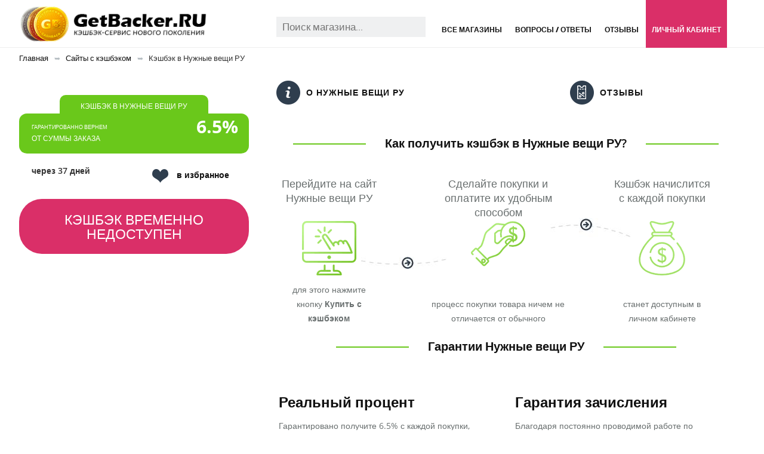

--- FILE ---
content_type: text/html; charset=utf-8
request_url: https://getbacker.ru/cashback/nuzhnye-veshchi/
body_size: 59477
content:
<!DOCTYPE html>
<html lang="ru">
<head>
  <link rel="preconnect" href="https://fonts.googleapis.com" crossorigin="">
  <link rel="preconnect" href="https://fonts.gstatic.com" crossorigin="">
  <meta http-equiv="content-type" content="text/html; charset=utf-8">
  <meta name="viewport" content="width=device-width, initial-scale=1">
  <title>Кэшбэк в Нужные вещи РУ | 6.5% с гарантией зачисления</title>
  <meta name="description" content="Кэшбэк в Нужные вещи РУ - 6.5% с каждой покупки и 💯 гарантией его быстрого зачисления и своевременной выплаты❗️">
  <link rel="apple-touch-icon" sizes="57x57" href="/apple-icon-57x57.png">
  <link rel="apple-touch-icon" sizes="60x60" href="/apple-icon-60x60.png">
  <link rel="apple-touch-icon" sizes="72x72" href="/apple-icon-72x72.png">
  <link rel="apple-touch-icon" sizes="76x76" href="/apple-icon-76x76.png">
  <link rel="apple-touch-icon" sizes="114x114" href="/apple-icon-114x114.png">
  <link rel="apple-touch-icon" sizes="120x120" href="/apple-icon-120x120.png">
  <link rel="apple-touch-icon" sizes="144x144" href="/apple-icon-144x144.png">
  <link rel="apple-touch-icon" sizes="152x152" href="/apple-icon-152x152.png">
  <link rel="apple-touch-icon" sizes="180x180" href="/apple-icon-180x180.png">
  <link rel="icon" type="image/png" sizes="192x192" href="/android-icon-192x192.png">
  <link rel="icon" type="image/png" sizes="32x32" href="/favicon-32x32.png">
  <link rel="icon" type="image/png" sizes="96x96" href="/favicon-96x96.png">
  <link rel="icon" type="image/png" sizes="16x16" href="/favicon-16x16.png">
  <link rel="manifest" href="/manifest.json">
  <meta name="msapplication-TileColor" content="#ffffff">
  <meta name="msapplication-TileImage" content="/ms-icon-144x144.png">
  <meta name="theme-color" content="#ffffff">
  <style>
  @font-face{font-family:'Open Sans';font-style:normal;font-weight:300;src:url(https://fonts.gstatic.com/s/opensans/v18/mem5YaGs126MiZpBA-UN_r8OUuhs.ttf) format('truetype');font-display: swap;} @font-face{font-family:'Open Sans';font-style:normal;font-weight:400;src:url(https://fonts.gstatic.com/s/opensans/v18/mem8YaGs126MiZpBA-UFVZ0e.ttf) format('truetype');font-display: swap;} @font-face{font-family:'Open Sans';font-style:normal;font-weight:600;src:url(https://fonts.gstatic.com/s/opensans/v18/mem5YaGs126MiZpBA-UNirkOUuhs.ttf) format('truetype');font-display: swap;} @font-face{font-family:'Open Sans';font-style:normal;font-weight:700;src:url(https://fonts.gstatic.com/s/opensans/v18/mem5YaGs126MiZpBA-UN7rgOUuhs.ttf) format('truetype');font-display: swap;} @font-face{font-family:'Open Sans';font-style:normal;font-weight:800;src:url(https://fonts.gstatic.com/s/opensans/v18/mem5YaGs126MiZpBA-UN8rsOUuhs.ttf) format('truetype');font-display: swap;}
  </style>
  <style>
  .bx-timer-semicolon-off .bx-timer-semicolon{visibility:hidden}.bx-panel-tooltip{z-index:2210!important;overflow:hidden!important;position:absolute!important;letter-spacing:normal!important;list-style:none!important;text-align:left!important;text-indent:0!important;text-transform:none!important;visibility:visible!important;white-space:normal!important;word-spacing:normal!important;vertical-align:baseline!important;margin:0!important;padding:0!important;float:none!important;text-decoration:none!important;-webkit-border-radius:3px!important;-moz-border-radius:3px!important;border-radius:3px!important;-webkit-box-shadow:0 12px 10px rgba(0,0,0,.25)!important;-moz-box-shadow:0 12px 10px rgba(0,0,0,.25)!important;box-shadow:0 12px 10px rgba(0,0,0,.25)!important;border:1px solid;border-color:#a2a6ad #989ca1 #8e9398;background:#d0dbdd;background:-webkit-linear-gradient(top,rgba(227,233,234,.95),rgba(198,210,213,.95));background:-moz-linear-gradient(top,rgba(227,233,234,.95),rgba(198,210,213,.95));background:-o-linear-gradient(top,rgba(227,233,234,.95),rgba(198,210,213,.95));background:-ms-linear-gradient(top,rgba(227,233,234,.95),rgba(198,210,213,.95));background:linear-gradient(to bottom,rgba(227,233,234,.95),rgba(198,210,213,.95));filter:progid:DXImageTransform.Microsoft.gradient(startColorstr='#f2e3e9ea',endColorstr='#f2c6d2d5',GradientType=0)}.bx-panel-tooltip div{display:block!important}.bx-panel-tooltip .bx-panel-tooltip-top-border,.bx-panel-tooltip .bx-panel-tooltip-bottom-border{display:none!important}.bx-panel-tooltip-content{overflow:hidden!important;position:relative!important;z-index:10!important;display:inline-block!important}.bx-panel-tooltip-title{font:normal normal bold 14px/normal "Helvetica Neue",Helvetica,Arial,sans-serif!important;color:#16191a!important;position:relative!important;padding:7px 10px 0 10px!important;margin:0!important;text-shadow:0 1px rgba(255,255,255,0.66)}.bx-panel-tooltip-text{font:normal normal normal 12px/normal "Helvetica Neue",Helvetica,Arial,sans-serif!important;color:#272b31!important;padding:9px 10px 10px 10px!important;margin:0!important;position:relative!important;text-shadow:0 1px rgba(255,255,255,0.25)}.bx-panel-tooltip-close{position:absolute!important;height:20px!important;background:scroll transparent url('/bitrix/js/main/core/css/../images/panel/top-panel-sprite-2.png') no-repeat -9px -1881px!important;width:25px!important;top:0!important;right:0!important;z-index:5!important;display:block!important}.bx-panel-tooltip-close:hover{background:scroll transparent url('/bitrix/js/main/core/css/../images/panel/top-panel-sprite-2.png') no-repeat -32px -1881px!important}.bx-panel-tooltip-text a{font:normal normal normal 12px/normal "Helvetica Neue",Helvetica,Arial,sans-serif!important}.bx-panel-tooltip-text a,.bx-panel-tooltip-text a:hover{color:#272b31!important;text-decoration:underline!important}.bx-clear{clear:both}
  </style>
  <style>
  .popup-window{background-color:#fff;-webkit-box-shadow:0 7px 21px rgba(83,92,105,.12),0 -1px 6px 0 rgba(83,92,105,.06);box-shadow:0 7px 21px rgba(83,92,105,.12),0 -1px 6px 0 rgba(83,92,105,.06);padding:10px;font:13px "Helvetica Neue",Helvetica,Arial,sans-serif;-webkit-box-sizing:border-box;box-sizing:border-box;display:-webkit-box;display:-ms-flexbox;display:flex;-webkit-box-orient:vertical;-webkit-box-direction:normal;-ms-flex-direction:column;flex-direction:column;-webkit-box-pack:stretch;-ms-flex-pack:stretch;justify-content:stretch}.popup-window[style*="block"]{display:-webkit-box !important;display:-ms-flexbox !important;display:flex !important}.bx-ie .popup-window[style*="block"]{display:block !important}.popup-window.popup-window-with-titlebar{padding:0 10px 10px}.popup-window-delimiter{background-color:#f0f1f2;display:block;height:1px;line-height:1px}.popup-window-delimiter-section{display:-webkit-box;display:-ms-flexbox;display:flex;margin:5px 0 8px 0;text-align:center}.popup-window-delimiter-section:before,.popup-window-delimiter-section:after{display:block;content:"";-webkit-box-flex:1;-ms-flex:1;flex:1;min-width:15px;position:relative;top:8px;height:1px;background-color:#f0f1f2}.popup-window-delimiter-text{position:relative;top:2px;padding:0 12px;background:#fff;color:#b1b6bc;font-size:10px;font-weight:bold;text-transform:uppercase;white-space:nowrap;overflow-x:hidden;-o-text-overflow:ellipsis;text-overflow:ellipsis;text-align:center;-webkit-box-sizing:border-box;box-sizing:border-box}.popup-window-buttons{text-align:center;padding:20px 0 10px;position:relative}.popup-window-button{display:inline-block;height:39px;line-height:39px;margin:0 12px 0 0;background:#ecedef;border-radius:2px;cursor:pointer;color:#7a818a;font-family:"OpenSans-Bold",Helvetica,Arial,sans-serif;font-size:12px;font-weight:normal;outline:0;padding:0 18px;vertical-align:middle;text-decoration:none;text-transform:uppercase;text-shadow:none;white-space:nowrap;-webkit-box-shadow:0 0 0 1px #c6cdd3 inset;box-shadow:0 0 0 1px #c6cdd3 inset;-webkit-font-smoothing:antialiased;-webkit-transition:background-color .2s linear,color .2s linear;-o-transition:background-color .2s linear,color .2s linear;transition:background-color .2s linear,color .2s linear}.popup-window-button:before,.popup-window-button:after{display:none}.popup-window-button:hover{background:#cfd4d8;color:#535c69}.popup-window-button:last-child{margin-right:0}.popup-window-button-accept,.popup-window-button-create{background:#bbed21;-webkit-box-shadow:none;box-shadow:none;color:#535c69}.popup-window-button-accept:hover,.popup-window-button-create:hover{background:#d2f95f;color:#535c69}.popup-window-button-wait{color:transparent !important;position:relative}.popup-window-button-wait .popup-window-button-text{opacity:0}.popup-window-button-wait:before{background:none !important;-webkit-box-shadow:inset 0 0 0 1px #fff;box-shadow:inset 0 0 0 1px #fff;border-radius:50%;color:#fff;display:block !important;content:'_' !important;font-size:10px;font-family:"Helvetica Neue",Helvetica,Arial,sans-serif;line-height:10px;height:21px;top:10px;left:50%;margin:0 0 0 -11px;padding-right:6px;position:absolute;text-align:right;width:15px}.popup-window-button-wait:after{background:#fff !important;content:' ' !important;display:block !important;height:7px;position:absolute;top:13px;left:50%;padding:0;width:1px;-webkit-transform-origin:0 100%;-ms-transform-origin:0 100%;transform-origin:0 100%;-webkit-animation:popup-window-button-animation 1s infinite linear;animation:popup-window-button-animation 1s infinite linear}.popup-window-button-create.popup-window-button-wait:before,.popup-window-button-accept.popup-window-button-wait:before{color:#535c69;-webkit-box-shadow:inset 0 0 0 1px #535c69;box-shadow:inset 0 0 0 1px #535c69}.popup-window-button-create.popup-window-button-wait:after,.popup-window-button-accept.popup-window-button-wait:after{background:#535c69 !important}@-webkit-keyframes popup-window-button-animation{0{-webkit-transform:rotate(0);transform:rotate(0)}100%{-webkit-transform:rotate(360deg);transform:rotate(360deg)}}@keyframes popup-window-button-animation{0{-webkit-transform:rotate(0);transform:rotate(0)}100%{-webkit-transform:rotate(360deg);transform:rotate(360deg)}}.popup-window-button-decline{background:#f1361b;color:#fff;-webkit-box-shadow:none;box-shadow:none}.popup-window-button-decline:hover{background:#cc1a00;color:#fff}.popup-window-button-cancel{font-weight:normal}.popup-window-button-blue{background-color:#3bc8f5;-webkit-box-shadow:none;box-shadow:none;color:#fff}.popup-window-button-blue:hover{background-color:#3fddff;color:#fff}.popup-window-button-blue:active{background-color:#13b1e3;color:#fff}.popup-window-button-link,.popup-window-button-link-cancel,.popup-window-button-link:hover,.popup-window-button-link:active{background:0;-webkit-box-shadow:none;box-shadow:none}.popup-window-button-link{border-bottom:1px solid #c0c2c5;border-radius:0;color:#535c69;cursor:pointer;height:17px;line-height:17px;-webkit-transition:border-bottom-color .15s linear;-o-transition:border-bottom-color .15s linear;transition:border-bottom-color .15s linear;padding:0}.popup-window-button-link:hover,.popup-window-button-link:active{border-bottom-color:#535c69;color:#535c69;line-height:17px;height:17px}.popup-window-button-link-cancel{color:#f1361b;border-bottom-color:#ffb4a9}.popup-window-button.popup-window-button-link-cancel:hover,.popup-window-button.popup-window-button-link-cancel:active{border-bottom-color:#f1361b;color:#f1361b}.popup-window-button-disable{cursor:default;opacity:.3}.popup-window-titlebar{height:49px}.popup-window-titlebar-text,.popup-window-titlebar-text-version{-webkit-box-sizing:border-box;box-sizing:border-box;color:#80868e;display:inline-block;font-size:14px;font-weight:bold;max-width:100%;line-height:49px;overflow:hidden;padding:0 30px 0 10px;-o-text-overflow:ellipsis;text-overflow:ellipsis;white-space:nowrap}.popup-window-titlebar-text-version{font-weight:normal;font-size:13px;padding-left:0}.popup-window-content{-webkit-box-sizing:border-box;box-sizing:border-box;background-color:#fff;-webkit-box-flex:1;-ms-flex:1;flex:1}.popup-window-with-titlebar .popup-window-content,.popup-window-content-gray .popup-window-content{background-color:#eef2f4}.popup-window-content-white .popup-window-content{background-color:#fff}.popup-window-with-titlebar .popup-window-content{padding:20px}.popup-window-close-icon{cursor:pointer;height:27px;outline:0;opacity:.5;position:absolute;right:0;top:0;width:27px;-webkit-transition:opacity .2s linear;-o-transition:opacity .2s linear;transition:opacity .2s linear}.popup-window-close-icon:after{display:block;position:absolute;top:50%;left:50%;-webkit-transform:translate3d(-50%,-50%,0);transform:translate3d(-50%,-50%,0);width:10px;height:10px;background-image:url([data-uri]);background-repeat:no-repeat;background-size:cover;content:""}.popup-window-titlebar-close-icon{top:12px;right:10px}.popup-window-close-icon:hover{opacity:1}.popup-window-angly{display:none;height:22px;position:absolute;overflow:hidden;width:33px}.popup-window-angly:before{background-color:#fff;-webkit-box-shadow:0 0 21px rgba(83,92,105,.13);box-shadow:0 0 21px rgba(83,92,105,.13);content:'';height:15px;position:absolute;left:9px;top:16px;-webkit-transform:rotate(45deg);-ms-transform:rotate(45deg);transform:rotate(45deg);-webkit-transform-origin:50% 50%;-ms-transform-origin:50% 50%;transform-origin:50% 50%;width:15px}.popup-window-angly-top{display:block;left:10px;margin:0;top:-22px}.popup-window-angly-right{display:block;right:-17px;top:10px;height:30px;width:17px}.popup-window-angly-right::before{left:-9px;top:8px}.popup-window-angly-bottom{bottom:-20px;display:block;height:20px;margin-left:10px}.popup-window-angly-bottom::before{top:-9px}.popup-window-angly-left{display:block;left:-14px;top:10px;height:30px;width:14px}.popup-window-angly-left::before{left:8px;top:8px}.popup-window-overlay{position:absolute;top:0;left:0;display:none;background:#333;filter:alpha(opacity=50);-moz-opacity:.5;opacity:.5}.popup-window-resize{opacity:0;-webkit-transition:opacity .3s;-o-transition:opacity .3s;transition:opacity .3s;position:absolute;right:0;bottom:0;width:10px;height:10px;background:url("[data-uri]");cursor:nwse-resize}.popup-window:hover .popup-window-resize{opacity:1}.menu-popup{padding:8px 0}.menu-popup-title{margin:0 0 7px 0;padding:0 0 0 4px;color:#4c4c4c;white-space:nowrap;font:normal normal normal 12px/normal Arial,Helvetica,sans-serif}.menu-popup .menu-popup-item{background-color:transparent;display:block;cursor:pointer;height:36px;position:relative;text-decoration:none;outline:0;white-space:nowrap;-webkit-transition:background-color .3s linear;-o-transition:background-color .3s linear;transition:background-color .3s linear}.menu-popup .menu-popup-item-disabled{pointer-events:none;opacity:.4;cursor:default}.menu-popup .menu-popup-item-disabled .main-ui-loader-svg-circle{stroke:#4a4e53;stroke-width:3}.menu-popup-item-icon{display:inline-block;height:16px;margin-left:15px;vertical-align:middle;width:19px}.menu-popup-item-text{display:inline-block;font-family:"Helvetica Neue",Helvetica,Arial,sans-serif;color:#525c68;line-height:36px;padding:0 15px 0 9px;text-decoration:none;vertical-align:middle;-webkit-transition:color .2s linear;-o-transition:color .2s linear;transition:color .2s linear}.menu-popup-item-text .tariff-lock{margin:0 5px 2px 5px;vertical-align:middle}.popup-window-fixed-width .menu-popup-item-text{-o-text-overflow:ellipsis;text-overflow:ellipsis;overflow:hidden;width:100%;-webkit-box-sizing:border-box;box-sizing:border-box}.menu-popup-no-icon .menu-popup-item-text{padding:0 15px}.menu-popup-item-submenu .menu-popup-item-text{padding-right:28px}.menu-popup-item:hover,.menu-popup-item.menu-popup-item-open{background-color:#f6f8f9}.menu-popup-item:hover .menu-popup-item-text{color:#3b434f}.menu-popup-item.menu-popup-item-disabled:hover{background:initial}.menu-popup-item-submenu:after{position:absolute;right:11px;top:50%;margin-top:-4px;width:6px;height:9px;background-image:url([data-uri]);background-size:cover;content:""}.bx-admin-submenu-opened{background:#f0f0f0 !important;border-radius:3px}.menu-popup-no-icon .menu-popup-item-icon{display:none} .menu-popup-item-view .menu-popup-item-icon{background:transparent url("data:image/svg+xml;charset=utf-8,%3Csvg xmlns='http://www.w3.org/2000/svg' width='19' height='16'%3E%3Cpath fill='%23525C69' fill-rule='evenodd' d='M8.37 0a6.37 6.37 0 015.326 9.861l3.309 3.307c.392.392.39 1.03.005 1.415l-.427.427c-.39.389-1.025.384-1.415-.005l-3.307-3.309A6.37 6.37 0 118.369 0zm0 1.82a4.55 4.55 0 100 9.098 4.55 4.55 0 000-9.098z'/%3E%3C/svg%3E") no-repeat} .menu-popup-item-edit .menu-popup-item-icon{background:transparent url("data:image/svg+xml;charset=utf-8,%3Csvg xmlns='http://www.w3.org/2000/svg' width='19' height='16'%3E%3Cpath fill='%23525C69' fill-rule='evenodd' d='M14.42 1l2.55 2.577-9.978 9.951-2.55-2.577L14.418 1zM3.008 14.638a.267.267 0 00.067.255c.067.067.164.093.255.067l2.851-.768-2.405-2.405-.768 2.85z'/%3E%3C/svg%3E") no-repeat} .menu-popup-item-create .menu-popup-item-icon{background:transparent url("data:image/svg+xml;charset=utf-8,%3Csvg xmlns='http://www.w3.org/2000/svg' width='16' height='15'%3E%3Cpath fill='%23525C69' fill-rule='evenodd' d='M8.978 0v6h6.064v2.948l-6.064-.001v6.043H6l-.001-6.043H0V6h5.999L6 0h2.978z'/%3E%3C/svg%3E") no-repeat} .menu-popup-item-create-quick .menu-popup-item-icon{background:transparent url("data:image/svg+xml;charset=utf-8,%3Csvg xmlns='http://www.w3.org/2000/svg' width='19' height='16'%3E%3Cpath fill='%23525C69' fill-rule='evenodd' d='M15.39 8.032v3l3.01.002v2l-3.01-.001v3.003h-2v-3.003h-3.005v-2h3.006V8.032h2zM12.23 0L6.77 6.044h5.46l-8.865 9.409L6.77 8.744H2L5.009 0h7.22z'/%3E%3C/svg%3E") no-repeat} .menu-popup-item-take .menu-popup-item-icon{background:transparent url("data:image/svg+xml;charset=utf-8,%3Csvg xmlns='http://www.w3.org/2000/svg' width='19' height='16'%3E%3Cpath fill='%23525C69' fill-rule='evenodd' d='M7.477 14.702L2 9.39l2.267-2.209 3.21 3.102L16.002 2l2.267 2.209z'/%3E%3C/svg%3E") no-repeat} .menu-popup-item-begin .menu-popup-item-icon{background:transparent url("data:image/svg+xml;charset=utf-8,%3Csvg xmlns='http://www.w3.org/2000/svg' width='19' height='16'%3E%3Cpath fill='%23525C69' fill-rule='evenodd' d='M9.632 1a7.632 7.632 0 110 15.265A7.632 7.632 0 019.632 1zm0 1.752a5.88 5.88 0 100 11.761 5.88 5.88 0 000-11.761zM8.296 5.119a.7.7 0 01.375.11l4.418 2.806a.7.7 0 010 1.182L8.67 12.024a.7.7 0 01-1.075-.59V5.818a.7.7 0 01.7-.7z'/%3E%3C/svg%3E") no-repeat} .menu-popup-item-decline .menu-popup-item-icon{background:transparent url("data:image/svg+xml;charset=utf-8,%3Csvg xmlns='http://www.w3.org/2000/svg' width='19' height='16'%3E%3Cpath fill='%23525C69' fill-rule='evenodd' d='M6.161 2l.017 2.83h2.138a4.433 4.433 0 014.433 4.434v.129a4.433 4.433 0 01-4.433 4.433H4.91c-.24 0-.474-.019-.702-.055v-1.949h3.908l.163-.005a2.48 2.48 0 002.317-2.475l-.005-.163A2.48 2.48 0 008.116 6.86H6.19l.017 3.048L2 5.932 6.161 2zm10.043 1.887v9.662h-2.008V3.887h2.008z'/%3E%3C/svg%3E") no-repeat} .menu-popup-item-reopen .menu-popup-item-icon{background:transparent url("data:image/svg+xml;charset=utf-8,%3Csvg xmlns='http://www.w3.org/2000/svg' width='19' height='16'%3E%3Cpath fill='%23525C69' fill-rule='evenodd' d='M9.514 2a6.508 6.508 0 015.42 2.899l1.794-1.796v5.681h-5.68l2.238-2.238a4.254 4.254 0 10-3.772 6.222l.146-.005-.173 2.264-.207-.004A6.514 6.514 0 019.514 2z'/%3E%3C/svg%3E") no-repeat} .menu-popup-item-complete .menu-popup-item-icon{background:transparent url("data:image/svg+xml;charset=utf-8,%3Csvg xmlns='http://www.w3.org/2000/svg' width='19' height='16'%3E%3Cpath fill='%23525C69' fill-rule='evenodd' d='M4 2h11.648L13.1 6.015l2.548 4.016-9.661-.001v4.963H4V2z'/%3E%3C/svg%3E") no-repeat} .menu-popup-item-hold .menu-popup-item-icon{background:transparent url("data:image/svg+xml;charset=utf-8,%3Csvg xmlns='http://www.w3.org/2000/svg' width='19' height='16'%3E%3Cpath fill='%23525C69' fill-rule='evenodd' d='M8 2v12H5V2h3zm5.986 0v12h-3V2h3z'/%3E%3C/svg%3E") no-repeat} .menu-popup-item-accept .menu-popup-item-icon{background:transparent url("data:image/svg+xml;charset=utf-8,%3Csvg xmlns='http://www.w3.org/2000/svg' width='19' height='16'%3E%3Cpath fill='%23525C69' fill-rule='evenodd' d='M7.477 14.702L2 9.39l2.267-2.209 3.21 3.102L16.002 2l2.267 2.209z'/%3E%3C/svg%3E") no-repeat} .menu-popup-item-remake .menu-popup-item-icon{background:transparent url("data:image/svg+xml;charset=utf-8,%3Csvg xmlns='http://www.w3.org/2000/svg' width='19' height='16'%3E%3Cpath fill='%23525C69' fill-rule='evenodd' d='M15.246 8.07l1.398 2.234a2 2 0 01-1.695 3.06l-3.038-.001v2.439L8.56 12.45l3.352-3.352-.001 2.065 2.676.001-1.247-1.993 1.906-1.101zM5.58 5.71l1.227 4.578L4.849 9.16l-1.253 2.005h3.056v2.2H3.236a2 2 0 01-1.695-3.06L2.944 8.06 1 6.936 5.579 5.71zM10.153.304a2 2 0 01.635.635l1.746 2.791L14.5 2.597l-1.227 4.578L8.694 5.95l1.933-1.117-1.535-2.455L7.6 4.761l-1.906-1.1L7.397.94a2 2 0 012.756-.635z'/%3E%3C/svg%3E") no-repeat} .menu-popup-item-delete .menu-popup-item-icon{background:transparent url("data:image/svg+xml;charset=utf-8,%3Csvg xmlns='http://www.w3.org/2000/svg' width='19' height='16'%3E%3Cpath fill='%23525C69' fill-rule='evenodd' d='M15.406 3.889l-3.8 3.8 3.841 3.841-1.867 1.867-3.841-3.842-3.826 3.828-1.887-1.886L7.853 7.67l-3.8-3.8L5.92 2.003l3.8 3.8 3.8-3.8z'/%3E%3C/svg%3E") no-repeat} .menu-popup-item-copy .menu-popup-item-icon{background:transparent url("data:image/svg+xml;charset=utf-8,%3Csvg xmlns='http://www.w3.org/2000/svg' width='19' height='16'%3E%3Cpath fill='%23525C69' fill-rule='evenodd' d='M4.898 9.472V3.094c0-.108.088-.196.196-.196h6.378c.107 0 .195.088.195.196V3.4h1.899v-1.76a.642.642 0 00-.64-.641H3.64a.642.642 0 00-.64.64v9.285c0 .353.288.64.64.64h1.655V9.668h-.201a.196.196 0 01-.196-.195zm10.223 3.442a.208.208 0 01-.207.207H8.161a.208.208 0 01-.207-.207V6.161c0-.113.094-.207.207-.207h6.753c.114 0 .207.094.207.207v6.753zm1.148-8.86H6.713a.66.66 0 00-.659.66v9.555a.66.66 0 00.66.659h9.555a.661.661 0 00.659-.66V4.714a.66.66 0 00-.66-.659z'/%3E%3C/svg%3E") no-repeat} .menu-popup-item-delegate .menu-popup-item-icon{background:transparent url("data:image/svg+xml;charset=utf-8,%3Csvg xmlns='http://www.w3.org/2000/svg' width='19' height='16'%3E%3Cpath fill='%23525C69' fill-rule='evenodd' d='M10.283 2.73c-.485-.8 3.605-1.466 3.877.984a7.774 7.774 0 010 2.227s.611-.073.203 1.137c0 0-.225.87-.57.675 0 0 .056 1.1-.487 1.287 0 0 .04.586.04.625l.453.07s-.014.49.077.542c.414.279.868.49 1.345.626 1.41.372 2.126 1.012 2.126 1.571l.388 2.55H5.908s.079-1.256.293-2.127c.215-.87 1.42-1.516 2.53-2.013.575-.258.7-.412 1.278-.676a2.04 2.04 0 00.039-.487l.491-.06s.065.122-.039-.597c0 0-.552-.15-.578-1.294 0 0-.415.143-.44-.55-.018-.47-.372-.878.137-1.216l-.26-.72s-.272-2.78.924-2.555zm-7.307.929l4.167 4.168-4.167 4.167-.001-3.001H0v-2h2.975V3.659z'/%3E%3C/svg%3E") no-repeat} .menu-popup-item-add-to-tm .menu-popup-item-icon{background:transparent url("data:image/svg+xml;charset=utf-8,%3Csvg xmlns='http://www.w3.org/2000/svg' width='19' height='16'%3E%3Cpath fill='%23525C69' fill-rule='evenodd' d='M12.293 1.542a7.494 7.494 0 014.696 6.952 7.348 7.348 0 01-7.196 7.49 7.494 7.494 0 112.5-14.442zM5.428 4.587a5.64 5.64 0 004.291 9.543 5.53 5.53 0 005.416-5.636 5.64 5.64 0 00-9.707-3.907zM8.13 9.989V5.417h2v2.572h2.508v2H8.13z'/%3E%3C/svg%3E") no-repeat} .menu-popup-item-accept-sm .menu-popup-item-icon{background:transparent url("data:image/svg+xml;charset=utf-8,%3Csvg xmlns='http://www.w3.org/2000/svg' width='19' height='16' viewBox='-4 -4 19 16'%3E%3Cpath fill='%232066B0' d='M1.36 3.446L4.013 6.1 10.316 0l1.36 1.36-6.299 6.1-1.364 1.36-1.36-1.36L0 4.806z'/%3E%3C/svg%3E") no-repeat}.popup-window-button-left,.popup-window-button-right{display:none}.popup-window-dark{background-color:rgba(0,0,0,0.8);border-radius:4px;-webkit-box-shadow:0 19px 24px rgba(88,112,118,0.17);box-shadow:0 19px 24px rgba(88,112,118,0.17)}.popup-window-dark .popup-window-content{background-color:transparent;color:#fff;margin:0}.popup-window-dark .popup-window-angly:before{background-color:rgba(0,0,0,0.8)}.popup-window-dark .popup-window-titlebar-text{color:#fff}.popup-window-dark .popup-window-close-icon:after{background-image:url([data-uri])}.popup-window-tabs-box{padding:10px 0 4px}.popup-window-tabs{position:relative;padding:0 20px 0 0;margin:0;height:42px;font-size:0;z-index:1}.popup-window-tab{display:inline-block;height:42px;margin:0 7px 0 0;padding:0 12px;border:0;vertical-align:top;font-size:14px;font-weight:bold;font-family:"Helvetica Neue",Helvetica,Arial,sans-serif;line-height:41px;color:#535c69;background-color:#ecf2f3;text-shadow:none;cursor:pointer;-webkit-transition:background-color .15s linear;-o-transition:background-color .15s linear;transition:background-color .15s linear}.popup-window-tab:hover{background-color:#f7f9f9}.popup-window-tab-selected{position:relative;z-index:2;padding:0 11px;background-color:#fff !important;line-height:40px;border-radius:2px 2px 0 0;border:1px solid #c6cdd3;border-bottom:0;cursor:default}.popup-window-tabs-content{margin:0;padding:10px;border:1px solid #c6cdd3;border-radius:0 3px 3px}.popup-window-tab-content{display:none;padding:20px;background:#eef2f4}.popup-window-tabs-content-white .popup-window-tab-content{padding:10px;background:#fff}.popup-window-tab-content-selected{display:block}.popup-window-show-animation-opacity{-webkit-animation:popupWindowShowAnimationOpacity 100ms;animation:popupWindowShowAnimationOpacity 100ms;-webkit-animation-fill-mode:both;animation-fill-mode:both}@-webkit-keyframes popupWindowShowAnimationOpacity{0{opacity:0}100%{opacity:1}}@keyframes popupWindowShowAnimationOpacity{0{opacity:0}100%{opacity:1}}.popup-window-show-animation-opacity-transform{-webkit-animation:popupWindowShowAnimationOpacityTransform 100ms;animation:popupWindowShowAnimationOpacityTransform 100ms;-webkit-animation-fill-mode:both;animation-fill-mode:both}@-webkit-keyframes popupWindowShowAnimationOpacityTransform{0{opacity:0;-webkit-transform:translate3d(0,5px,0);-ms-transform:translate3d(0,5px,0);transform:translate3d(0,5px,0)}100%{opacity:1;-webkit-transform:translate3d(0,0,0);-ms-transform:translate3d(0,0,0);transform:translate3d(0,0,0)}}@keyframes popupWindowShowAnimationOpacityTransform{0{opacity:0;-webkit-transform:translate3d(0,5px,0);-ms-transform:translate3d(0,5px,0);transform:translate3d(0,5px,0)}100%{opacity:1;-webkit-transform:translate3d(0,0,0);-ms-transform:translate3d(0,0,0);transform:translate3d(0,0,0)}}.popup-window-close-animation-opacity{-webkit-animation:popupWindowCloseAnimationOpacity 150ms;animation:popupWindowCloseAnimationOpacity 150ms;-webkit-animation-fill-mode:both;animation-fill-mode:both}@-webkit-keyframes popupWindowCloseAnimationOpacity{0{opacity:1}100%{opacity:0}}@keyframes popupWindowCloseAnimationOpacity{0{opacity:1}100%{opacity:0}}.popup-window-close-animation-opacity-transform{-webkit-animation:popupWindowCloseAnimationOpacity 150ms;animation:popupWindowCloseAnimationOpacity 150ms;-webkit-animation-fill-mode:both;animation-fill-mode:both}@-webkit-keyframes popupWindowCloseAnimationOpacityTransform{0{opacity:1;-webkit-transform:translate3d(0,0,0);-ms-transform:translate3d(0,0,0);transform:translate3d(0,0,0)}100%{opacity:0;-webkit-transform:translate3d(0,25px,0);-ms-transform:translate3d(0,25px,0);transform:translate3d(0,25px,0)}}@keyframes popupWindowCloseAnimationOpacityTransform{0{opacity:1;-webkit-transform:translate3d(0,0,0);-ms-transform:translate3d(0,0,0);transform:translate3d(0,0,0)}100%{opacity:0;-webkit-transform:translate3d(0,25px,0);-ms-transform:translate3d(0,25px,0);transform:translate3d(0,25px,0)}}.popup-window-show-animation-scale{-webkit-animation:popup-window-show-animation-scale 400ms;animation:popup-window-show-animation-scale 400ms;-webkit-animation-fill-mode:both;animation-fill-mode:both}@-webkit-keyframes popup-window-show-animation-scale{0{opacity:0;-webkit-transform:scale(0);transform:scale(0)}100%{opacity:1;-webkit-transform:scale(1);transform:scale(1)}}@keyframes popup-window-show-animation-scale{0{opacity:0;-webkit-transform:scale(0);transform:scale(0)}100%{opacity:1;-webkit-transform:scale(1);transform:scale(1)}}
  </style>
  <style>
  .api_text_center{text-align:center}.api_text_left{text-align:left}.api_text_right{text-align:right}
  </style>
  <style>
  [class*='api_width']{-webkit-box-sizing:border-box;-moz-box-sizing:border-box;box-sizing:border-box;width:100%;max-width:100%}.api_width_1_1{width:100%}.api_width_1_2{width:50%}.api_grid{overflow:hidden}.api_grid > div{-webkit-box-sizing:border-box;-moz-box-sizing:border-box;box-sizing:border-box;float:left;width:100%;max-width:100%}.api_grid_width_1_2 > div{width:50%}.api_grid_width_1_3 > div{width:33.333333333333%}
  </style>
  <style>
  .api_form .api_required{color:red;font:normal 18px/1 Tahoma,Arial,sans-serif;margin-left:1px}.api_form .api_error{display:none;font-size:12px;margin:0 0 15px;text-align:center;background:#fef4f6;color:#f0506e;padding:10px}.api_form input[type="text"],.api_form input[type="password"],.api_form textarea,.api_form select{outline:none;width:100%;max-width:100%;padding:4px 10px;font-family:inherit;font-size:inherit;border:1px solid #D9D9D9;background:#FFF;-webkit-box-shadow:inset 0 1px 2px rgba(0,0,0,.07);-moz-box-shadow:inset 0 1px 2px rgba(0,0,0,.07);box-shadow:inset 0 1px 2px rgba(0,0,0,.07)}.api_form input[type="radio"],.api_form input[type="checkbox"]{margin:0;padding:0;vertical-align:baseline;cursor:pointer}.api_form input[type="text"],.api_form input[type="password"]{height:36px;line-height:36px}.api_form textarea{min-height:60px;transition:none;display:block}.api_form input[type]:focus,.api_form textarea:focus{background:#FFF;color:rgba(0,0,0,.85);border-color:#666 #aaa #aaa;-webkit-box-shadow:inset 0 1px 5px rgba(0,0,0,.1);-moz-box-shadow:inset 0 1px 5px rgba(0,0,0,.1);box-shadow:inset 0 1px 5px rgba(0,0,0,.1)}.api_form input[type][readonly],.api_form textarea[readonly],.api_form select[readonly]{background-color:#fafafa;color:#999;border:1px solid #ddd;text-shadow:none;-webkit-box-shadow:none;-moz-box-shadow:none;box-shadow:none}.api_form .api_row{position:relative}.api_form .api_row_header{background:#fafbfc;padding:15px;color:#222;border-top:1px solid #e7e8ec;border-bottom:1px solid #e7e8ec;white-space:nowrap;margin:25px 0;font-size:20px;font-style:oblique}.api_form .api_row + .api_row{margin-top:15px}.api_form .api_rows + .api_rows{margin-top:15px}.api_form .api_label{font-weight:700;margin-bottom:5px}.api_form .api_label .api_label_req{color:red;font:normal 18px/1 Tahoma,Arial,sans-serif;margin-left:1px}.api_form .api_label_inline{display:inline-block}.api_form .api_label_block{display:block}.api_form .api_label_block + .api_label_block{margin-top:5px}.api_form .api_controls{position:relative}.api_form .api_controls label{cursor:pointer}.api_form .api_controls .api_control + .api_control{margin-top:8px}.api_form .api_field{-webkit-transition:background-color .3s ease-out,box-shadow .2s ease,border-color .2s ease;-moz-transition:background-color .3s ease-out,box-shadow .2s ease,border-color .2s ease;-ms-transition:background-color .3s ease-out,box-shadow .2s ease,border-color .2s ease;-o-transition:background-color .3s ease-out,box-shadow .2s ease,border-color .2s ease;transition:background-color .3s ease-out,box-shadow .2s ease,border-color .2s ease}.api_form .api_field_error{border:1px solid #d95c5c!important;background:#fffafa!important}.api_form .api_buttons{margin-top:30px!important}.api_form_small{font-size:14px}.api_form_small input[type="text"],.api_form_small input[type="password"]{height:32px;line-height:32px}.api_form_small .api_row +.api_row{margin-top:10px}@media (min-width:960px){.api_form_horizontal .api_row{display:-ms-flexbox;display:flex;-ms-flex-wrap:wrap;flex-wrap:wrap}.api_form_horizontal .api_label{-ms-flex:0 0 20%;flex:0 0 20%;max-width:20%}.api_form_horizontal .api_controls{-ms-flex:0 0 80%;flex:0 0 80%;max-width:80%}}.api_checkbox{position:relative;cursor:pointer;margin:0}.api_checkbox input{cursor:pointer;outline:0;margin:0!important;padding:0!important;vertical-align:middle}.api_form_style .api_checkbox{padding:0 0 0 28px;min-height:25px}.api_form_style .api_checkbox input{position:absolute;top:-1px;left:-1px;opacity:0!important;z-index:-1!important;width:25px;height:25px}.api_form_style .api_checkbox:before{content:'';display:block;position:absolute;left:-1px;top:0;background:url('/bitrix/css/api.core/images/form/checkbox.png') no-repeat 0 0;width:25px;height:25px}.api_form_style .api_checkbox.api_active:before{background-position:0 -25px}.api_form_style .api_checkbox.api_active{color:#3b79d2}.api_radio{position:relative;cursor:pointer;margin:0}.api_radio input{cursor:pointer;outline:0;margin:0!important;padding:0!important;vertical-align:middle}.api_form_style .api_radio{padding:0 0 0 28px;min-height:25px}.api_form_style .api_radio input{position:absolute;top:-1px;left:-1px;opacity:0!important;z-index:-1!important;width:25px;height:25px}.api_form_style .api_radio:before{content:'';display:block;position:absolute;left:-1px;top:0;background:url('/bitrix/css/api.core/images/form/radio.png') no-repeat 0 0;width:25px;height:25px}.api_form_style .api_radio.api_active:before{background-position:0 -25px}.api_form_style .api_radio.api_active{color:#3b79d2}
  </style>
  <style>
  .api_modal *{-webkit-box-sizing:border-box;-moz-box-sizing:border-box;box-sizing:border-box}.api_modal_active body{overflow:hidden!important}.api_modal{cursor:pointer;color:#000;display:none;opacity:0;filter:alpha(opacity=0);position:fixed;top:0;right:0;bottom:0;left:0;z-index:2000;overflow-y:auto;-webkit-overflow-scrolling:touch;background:rgba(0,0,0,0.3);-webkit-transition:opacity .15s linear;-o-transition:opacity .15s linear;transition:opacity .15s linear;touch-action:cross-slide-y pinch-zoom double-tap-zoom;-webkit-transform:translateZ(0);transform:translateZ(0)}.api_modal .api_modal_dialog{cursor:default;position:relative;margin:30px auto;width:370px;max-width:100%;max-width:calc(100% - 20px);background:#fff;opacity:0;filter:alpha(opacity=0);-webkit-border-radius:4px;-moz-border-radius:4px;border-radius:4px;-webkit-box-shadow:0 0 10px rgba(0,0,0,0.3);-moz-box-shadow:0 0 10px rgba(0,0,0,0.3);box-shadow:0 0 10px rgba(0,0,0,0.3);-webkit-transform:translateY(-100px);transform:translateY(-100px);-webkit-transition:opacity .3s linear,-webkit-transform .3s ease-out;transition:opacity .3s linear,transform .3s ease-out}@media (max-width:767px){.api_modal .api_modal_dialog{width:auto;margin:10px auto}}.api_modal_open .api_modal_dialog{opacity:1;filter:alpha(opacity=100);-webkit-transform:translateY(0);transform:translateY(0)}.api_modal .api_modal_close{cursor:pointer;outline:none;position:absolute;z-index:9999;top:6px;right:6px;padding:6px;width:30px;height:30px;text-align:center;border:none;overflow:visible;display:block;line-height:25px;-webkit-border-radius:100%;-moz-border-radius:100%;border-radius:100%;-webkit-transition:transform .5s ease-out;-moz-transition:transform .5s ease-out;-ms-transition:transform .5s ease-out;-o-transition:transform .5s ease-out;transition:transform .5s ease-out}.api_modal .api_modal_close::-moz-focus-inner{border:0;padding:0}.api_modal .api_modal_close:before{content:"";display:block;position:absolute;cursor:pointer;z-index:1;top:0;left:0;right:0;bottom:0;color:#000;fill:currentcolor;background:url([data-uri]) no-repeat 50% 50% transparent}.api_modal .api_modal_close [stroke*="#"]{stroke:currentcolor}.api_modal .api_modal_close:hover{-webkit-transform:rotate(180deg);-moz-transform:rotate(180deg);-ms-transform:rotate(180deg);-o-transform:rotate(180deg);transform:rotate(180deg)}.api_modal .api_modal_close:focus,.api_modal .api_modal_close:active{background:rgba(0,0,0,0.1);outline:none;color:inherit;text-decoration:none}.api_modal .api_modal_header{padding:15px 20px;font-size:20px;line-height:1;background:#f7f7f7;text-align:center;-webkit-border-radius:4px 4px 0 0;-moz-border-radius:4px 4px 0 0;border-radius:4px 4px 0 0}.api_modal .api_modal_title{font-size:20px;font-weight:700;line-height:1}.api_modal .api_modal_content{padding:20px;position:relative}.api_modal .api_modal_footer{text-align:center;border-top:1px solid rgba(0,0,0,.1);padding:15px 20px;-webkit-border-radius:0 0 4px 4px;-moz-border-radius:0 0 4px 4px;border-radius:0 0 4px 4px}.api_modal .api_modal_loader{display:none;position:absolute;top:0;right:0;bottom:0;left:0;z-index:10;background:rgba(255,255,255,.8)}.api_modal .api_modal_loader .api_spinner{position:absolute;top:50%;left:50%;margin:-24px 0 0 -24px;opacity:.7}.api_modal .api_alert{width:450px}.api_modal .api_alert span{background:url('/bitrix/css/api.core/images/modal/alert.png') -36px 0;width:36px;height:36px;position:absolute;left:10px;top:50%;margin-top:-18px}.api_modal .api_alert_danger{background-color:#f2dede;border-color:#ebcccc;color:#a94442}.api_modal .api_alert_danger span{background-position:0 0}.api_modal .api_alert_warning{background-color:#fcf8e3;border-color:#faf2cc;color:#8a6d3b}.api_modal .api_alert_warning span{background-position:-72px 0}.api_modal .api_alert_success{background:#fcfcfb;padding:25px 15px;color:#000;text-align:center}.api_modal .api_alert_success span{background:transparent url('/bitrix/css/api.core/images/modal/success.svg') no-repeat scroll 0 0 / contain;height:80px;width:80px;margin:0 0 20px;display:inline-block;position:relative;top:auto;left:auto}.api_modal .api_alert_title{display:block;margin:0;font-size:26px;line-height:32px}.api_modal .api_alert_success .api_alert_desc{margin:15px 0 0}
  </style>
  <style>
  .api_button::-moz-focus-inner{border:0;padding:0}.api_button,.api_button *{-webkit-box-sizing:border-box;-moz-box-sizing:border-box;box-sizing:border-box}.api_button{position:relative;-webkit-appearance:none;margin:0;font:inherit;font-size:16px;overflow:hidden;color:#000;text-transform:none;display:inline-block;padding:0 25px;background:#f3f3f3;vertical-align:middle;line-height:36px;text-decoration:none;text-align:center;border:1px solid #b3b3b3;outline:none;text-shadow:0 1px 0 #fff;-webkit-border-radius:3px;-moz-border-radius:3px;border-radius:3px;-webkit-transition:border-color .1s ease-out 0;-moz-transition:border-color .1s ease-out 0;-ms-transition:border-color .1s ease-out 0;-o-transition:border-color .1s ease-out 0;transition:border-color .1s ease-out 0;-webkit-box-shadow:0 1px 2px rgba(0,0,0,0.05);-moz-box-shadow:0 1px 2px rgba(0,0,0,0.05);box-shadow:0 1px 2px rgba(0,0,0,0.05)}.api_button:not(:disabled){cursor:pointer}.api_button:hover,.api_button:focus{color:#000;background-color:#e6e6e6;border-color:rgba(0,0,0,0.3);text-decoration:none}.api_button:active{color:#000;background-color:#eee}.api_button:disabled,.api_button[disabled]{background:#fafafa;color:#999;border-color:rgba(0,0,0,0.2)}.api_button_primary{background-color:#00a8e6;color:#fff}.api_button_primary:hover,.api_button_primary:focus{background-color:#35b3ee;color:#fff}.api_button_primary:active,.api_button_primary.api_active{background-color:#0091ca;color:#fff}.api_button_success{background-color:#8cc14c;color:#fff}.api_button_success:hover,.api_button_success:focus{background-color:#8ec73b;color:#fff}.api_button_success:active,.api_button_success.api_active{background-color:#72ae41;color:#fff}.api_button_danger{background-color:#da314b;color:#fff}.api_button_danger:hover,.api_button_danger:focus{background-color:#e4354f;color:#fff}.api_button_danger:active,.api_button_danger.api_active{background-color:#c91032;color:#fff}.api_button_primary,.api_button_success,.api_button_danger{border:1px solid rgba(0,0,0,0.06);box-shadow:inset 0 0 5px rgba(0,0,0,0.05);text-shadow:0 -1px 0 rgba(0,0,0,0.1)}.api_button_primary:hover,.api_button_primary:focus,.api_button_success:hover,.api_button_success:focus,.api_button_danger:hover,.api_button_danger:focus{border-color:rgba(0,0,0,0.21)}.api_button_mini{padding:0 6px;line-height:20px;font-size:12px}.api_button_small{padding:0 10px;line-height:29px;font-size:14px}.api_button_large{padding:0 20px;line-height:46px;font-size:20px}.api_button_block{display:block;width:100%}.api_buttons{margin-top:15px}.api_button .api_icon{display:inline-block;vertical-align:top;background-color:#e6e6e6;border-radius:3px 0 0 3px;border-right:1px solid #b3b3b3;height:auto;line-height:inherit;margin:0 10px 0 -10px;opacity:1;text-shadow:none;width:30px;z-index:-1}body .api_button_busy{cursor:wait!important}body .api_button_busy:after{content:"";border:1px solid rgba(0,0,0,0.2);position:absolute;left:-1px;top:-1px;right:-1px;bottom:-1px;z-index:2;background:url('/bitrix/css/api.core/images/button/busy.gif') no-repeat 50% 50% #fafafa;-webkit-border-radius:3px;-moz-border-radius:3px;border-radius:3px}.api_form_wait .api_button_wait{cursor:wait!important}.api_form_wait .api_button_wait:after{content:"";border:1px solid rgba(0,0,0,0.2);position:absolute;left:-1px;top:-1px;right:-1px;bottom:-1px;z-index:2;background:url('/bitrix/css/api.core/images/button/busy.gif') no-repeat 50% 50% #fafafa;-webkit-border-radius:3px;-moz-border-radius:3px;border-radius:3px}.api_button_grey{background:#e0e1e2;color:#444}.api_button_grey:hover,.api_button_grey:focus{background:#cacbcd;color:#222;border-color:rgba(0,0,0,0.1)}.api_button_grey:active,.api_button_grey.api_active{background:#babbbc;color:#222}.api_button_yellow{color:#000;text-shadow:none;border:1px solid rgba(0,0,0,.2);-webkit-transition:background .1s ease-out 0;-moz-transition:background .1s ease-out 0;-ms-transition:background .1s ease-out 0;-o-transition:background .1s ease-out 0;transition:background .1s ease-out 0;-webkit-box-shadow:0 1px 0 rgba(0,0,0,.07);-moz-box-shadow:0 1px 0 rgba(0,0,0,.07);box-shadow:0 1px 0 rgba(0,0,0,.07);background:#ffdf60;background:-moz-linear-gradient(top,#ffdf60 0%,#fc0 100%);background:-webkit-linear-gradient(top,#ffdf60 0%,#fc0 100%);background:linear-gradient(to bottom,#ffdf60 0%,#fc0 100%);filter:progid:DXImageTransform.Microsoft.gradient(startColorstr='#ffdf60',endColorstr='#ffcc00',GradientType=0)}.api_button_yellow:hover{color:#000;background:#ffe681;background:-moz-linear-gradient(top,#ffe681 0%,#ffd428 100%);background:-webkit-linear-gradient(top,#ffe681 0%,#ffd428 100%);background:linear-gradient(to bottom,#ffe681 0%,#ffd428 100%);filter:progid:DXImageTransform.Microsoft.gradient(startColorstr='#ffe681',endColorstr='#ffd428',GradientType=0)}.api_button_yellow:focus{color:#000;-webkit-box-shadow:inset 0 0 0 1px rgba(193,154,0,.2),0 0 6px 2px rgba(255,204,0,.7);-moz-box-shadow:inset 0 0 0 1px rgba(193,154,0,.2),0 0 6px 2px rgba(255,204,0,.7);box-shadow:inset 0 0 0 1px rgba(193,154,0,.2),0 0 6px 2px rgba(255,204,0,.7)}.api_button_yellow:active{color:#000;-webkit-box-shadow:inset 0 1px 3px -1px rgba(0,0,0,.5),0 0 6px 2px rgba(255,204,0,.7);-moz-box-shadow:inset 0 1px 3px -1px rgba(0,0,0,.5),0 0 6px 2px rgba(255,204,0,.7);box-shadow:inset 0 1px 3px -1px rgba(0,0,0,.5),0 0 6px 2px rgba(255,204,0,.7)}.api_button_yellow:disabled{background:#e7e7e7;color:#999;border-color:#ddd;text-shadow:none;-webkit-box-shadow:none;-moz-box-shadow:none;box-shadow:none}
  </style>
  <style>
  .api_alert *{-webkit-box-sizing:border-box;-moz-box-sizing:border-box;box-sizing:border-box}.api_alert_active body{overflow:hidden!important}.api_alert{position:fixed;margin:0;padding:0;z-index:9999999;display:none;overflow-y:auto;left:0;right:0;top:0;bottom:0}.api_alert_overlay{position:fixed;width:100%;height:100%;z-index:10000;background:#000;opacity:.2;filter:alpha(opacity=20);display:block;left:0;top:0;right:0;bottom:0;margin:0;padding:0;outline:0;-webkit-box-sizing:border-box;-moz-box-sizing:border-box;box-sizing:border-box}.api_alert_dialog{margin:30px auto;padding:0;max-width:100%;max-width:calc(100% - 20px);overflow:hidden;position:relative;background:#fff;color:#000;text-shadow:none;text-align:center;-webkit-border-radius:3px;-moz-border-radius:3px;border-radius:3px;-webkit-box-shadow:0 10px 25px rgba(0,0,0,0.5);-moz-box-shadow:0 10px 25px rgba(0,0,0,0.5);box-shadow:0 10px 25px rgba(0,0,0,0.5)}.api_alert .api_alert_header{padding:12px 20px;font-size:18px;font-weight:700;line-height:normal;text-align:left;border-bottom:1px solid #e5e5e5}.api_alert .api_alert_content{font-size:16px;padding:15px 20px}.api_alert .api_alert_footer{text-align:center;border-top:1px solid rgba(0,0,0,.1);padding-top:15px}.api_alert .api_title{font-size:17px;text-align:center;font-weight:700;margin:0 0 15px;display:block}.api_alert .api_content{margin:15px 0}.api_alert .api_title + .api_content{margin-top:10px}.api_alert .api_input{margin:15px 0}.api_alert .api_buttons{margin:25px 0 0}.api_alert .api_buttons button{margin:0 5px;text-transform:uppercase;text-shadow:none;font-size:12px}.api_alert .api_input input{height:auto;margin:0;padding:5px;width:100%;border:1px solid #ccd5db;background:#f8fafc;outline:none;font-family:inherit;font-size:inherit;line-height:inherit;-webkit-border-radius:2px;-moz-border-radius:2px;border-radius:2px}.api_alert .api_icon_close{position:absolute;z-index:9999;top:0;right:0;line-height:25px;width:25px;cursor:pointer;text-align:center;font-family:Arial,sans-serif;background:#fff;background:rgba(255,255,255,.3);color:#000;border:0;padding:0}.api_alert .api_content textarea{padding:5px 10px;width:100%;border:1px solid #999;background:#fff;box-sizing:border-box;outline:0;-moz-appearance:none;overflow:auto;display:block;max-width:100%;min-width:100%;max-height:450px;min-height:150px;margin:0;-webkit-border-radius:2px;-moz-border-radius:2px;border-radius:2px;outline:none;font-family:inherit;font-size:14px;line-height:21px;color:#000}.api_alert .api_alert_content .api_alert_icon{margin-bottom:15px;background-size:contain;display:block;height:48px;min-width:48px}.api_alert_success .api_alert_icon{background:url('/bitrix/css/api.core/images/alert/check.png') no-repeat 50% 50%}.api_alert_warning .api_alert_icon{background:url('/bitrix/css/api.core/images/alert/warn.svg') no-repeat 50% 50%}.api_alert_error .api_alert_icon{background:url('/bitrix/css/api.core/images/alert/error.png') no-repeat 50% 50%}.api_alert_info .api_alert_icon{background:url('/bitrix/css/api.core/images/alert/info.svg') no-repeat 50% 50%}.api_alert .api_alert_busy{cursor:wait!important;height:5px;background:url('/bitrix/css/api.core/images/button/busy.gif') no-repeat 50% 50% transparent}.api_alert .api_alert_wait{position:absolute;left:0;top:0;right:0;bottom:0;cursor:wait!important;background:url('/bitrix/css/api.core/images/button/busy.gif') no-repeat 50% 50% rgba(255,255,255,.8)}.api_alert_theme_jbox.api_alert_info .api_alert_dialog{color:#fff;background:#07d}.api_alert_theme_jbox.api_alert_error .api_alert_dialog{color:#fff;background:#d00}.api_alert_theme_jbox.api_alert_warning .api_alert_dialog{color:#000;background:#fd0}.api_alert_theme_jbox.api_alert_success .api_alert_dialog{color:#fff;background:#5d0}.api_alert_theme_jbox .api_input input{color:#000}.api_alert_theme_jbox .api_alert_header{border-bottom:1px solid rgba(255,255,255,.3)}.api_alert_theme_dark .api_alert_dialog{color:#fff;background:#111;-webkit-border-radius:0;-moz-border-radius:0;border-radius:0}.api_alert_theme_dark .api_icon_close{color:#fff;background:#333}@media (max-width:767px){.api_alert .api_alert_dialog{width:auto!important;margin:10px auto!important}.api_alert .api_alert_header{font-size:16px}.api_alert_type_confirm .api_buttons button{padding:0 5px}}
  </style>
  <style>
  div.title-search-result{border:1px solid #c6c6c6;display:none;overflow:hidden;z-index:205}table.title-search-result{border-collapse:collapse;border:none;width:100%}table.title-search-result th{background-color:#F7F7F7;border-right:1px solid #e8e8e8;color:#949494;font-weight:400;text-align:right;vertical-align:top;white-space:nowrap;width:1%;padding:2px 12px 2px 14px}table.title-search-result td{background-color:#fff;color:#000;font-weight:400;padding-top:2px;padding-bottom:2px;text-align:left;white-space:nowrap}table.title-search-result td.title-search-item{padding-left:8px;padding-right:15px}table.title-search-result td.title-search-item a{padding-left:4px;padding-right:15px;text-decoration:none;color:#000;vertical-align:top;display:block}table.title-search-result td.title-search-item img{vertical-align:top}table.title-search-result td.title-search-item b{color:#cf0000;font-weight:400}table.title-search-result tr.title-search-selected td,table.title-search-result tr.title-search-selected a,table.title-search-result tr.title-search-selected td.title-search-more a{background-color:#fff2be}table.title-search-result td.title-search-more{font-size:11px;font-weight:400;padding-right:15px;padding-left:24px;padding-top:0}table.title-search-result td.title-search-more a{padding-left:12px;padding-right:15px;text-decoration:none;color:#999}table.title-search-result td.title-search-all{padding-left:24px;padding-right:15px}table.title-search-result td.title-search-all a{padding-left:4px;text-decoration:none;color:gray}table.title-search-result td.title-search-separator,table.title-search-result th.title-search-separator{padding-top:0;padding-bottom:0;font-size:4px}div.title-search-fader{display:none;background-image:url('/bitrix/templates/getbacker/components/bitrix/search.title/getbacker/images/fader.png');background-position:right top;background-repeat:repeat-y;position:absolute}
  </style>
  <style>
  html{font-family:sans-serif;-ms-text-size-adjust:100%;-webkit-text-size-adjust:100%}body{margin:0}article,aside,details,figcaption,figure,footer,header,hgroup,main,menu,nav,section,summary{display:block}audio,canvas,progress,video{display:inline-block;vertical-align:baseline}audio:not([controls]){display:none;height:0}[hidden],template{display:none}a{background-color:transparent}a:active,a:hover{outline:0}abbr[title]{border-bottom:1px dotted}b,strong{font-weight:bold}dfn{font-style:italic}h1{font-size:2em;margin:0.67em 0}mark{background:#ff0;color:#000}small{font-size:80%}sub,sup{font-size:75%;line-height:0;position:relative;vertical-align:baseline}sup{top:-0.5em}sub{bottom:-0.25em}img{border:0}svg:not(:root){overflow:hidden}figure{margin:1em 40px}hr{-moz-box-sizing:content-box;-webkit-box-sizing:content-box;box-sizing:content-box;height:0}pre{overflow:auto}code,kbd,pre,samp{font-family:monospace,monospace;font-size:1em}button,input,optgroup,select,textarea{color:inherit;font:inherit;margin:0}button{overflow:visible}button,select{text-transform:none}button,html input[type="button"],input[type="reset"],input[type="submit"]{-webkit-appearance:button;cursor:pointer}button[disabled],html input[disabled]{cursor:default}button::-moz-focus-inner,input::-moz-focus-inner{border:0;padding:0}input{line-height:normal}input[type="checkbox"],input[type="radio"]{-webkit-box-sizing:border-box;-moz-box-sizing:border-box;box-sizing:border-box;padding:0}input[type="number"]::-webkit-inner-spin-button,input[type="number"]::-webkit-outer-spin-button{height:auto}input[type="search"]{-webkit-appearance:textfield;-moz-box-sizing:content-box;-webkit-box-sizing:content-box;box-sizing:content-box}input[type="search"]::-webkit-search-cancel-button,input[type="search"]::-webkit-search-decoration{-webkit-appearance:none}fieldset{border:1px solid #c0c0c0;margin:0 2px;padding:0.35em 0.625em 0.75em}legend{border:0;padding:0}textarea{overflow:auto}optgroup{font-weight:bold}table{border-collapse:collapse;border-spacing:0}td,th{padding:0}@media print{*,*:before,*:after{background:transparent !important;color:#000 !important;-webkit-box-shadow:none !important;box-shadow:none !important;text-shadow:none !important}a,a:visited{text-decoration:underline}a[href]:after{content:" (" attr(href) ")"}abbr[title]:after{content:" (" attr(title) ")"}a[href^="#"]:after,a[href^="javascript:"]:after{content:""}pre,blockquote{border:1px solid #999;page-break-inside:avoid}thead{display:table-header-group}tr,img{page-break-inside:avoid}img{max-width:100% !important}p,h2,h3{orphans:3;widows:3}h2,h3{page-break-after:avoid}select{background:#fff !important}.navbar{display:none}.btn>.caret,.dropup>.btn>.caret{border-top-color:#000 !important}.label{border:1px solid #000}.table{border-collapse:collapse !important}.table td,.table th{background-color:#fff !important}.table-bordered th,.table-bordered td{border:1px solid #ddd !important}}@font-face{font-family:'Glyphicons Halflings';src:url('/bitrix/templates/getbacker/assets/vendor/bootstrap/css/../fonts/glyphicons-halflings-regular.eot');src:url('/bitrix/templates/getbacker/assets/vendor/bootstrap/css/../fonts/glyphicons-halflings-regular.eot?#iefix') format('embedded-opentype'),url('/bitrix/templates/getbacker/assets/vendor/bootstrap/css/../fonts/glyphicons-halflings-regular.woff2') format('woff2'),url('/bitrix/templates/getbacker/assets/vendor/bootstrap/css/../fonts/glyphicons-halflings-regular.woff') format('woff'),url('/bitrix/templates/getbacker/assets/vendor/bootstrap/css/../fonts/glyphicons-halflings-regular.ttf') format('truetype'),url('/bitrix/templates/getbacker/assets/vendor/bootstrap/css/../fonts/glyphicons-halflings-regular.svg#glyphicons_halflingsregular') format('svg');font-display: swap;}.glyphicon{position:relative;top:1px;display:inline-block;font-family:'Glyphicons Halflings';font-style:normal;font-weight:normal;line-height:1;-webkit-font-smoothing:antialiased;-moz-osx-font-smoothing:grayscale}.glyphicon-asterisk:before{content:"\2a"}.glyphicon-plus:before{content:"\2b"}.glyphicon-euro:before,.glyphicon-eur:before{content:"\20ac"}.glyphicon-minus:before{content:"\2212"}.glyphicon-cloud:before{content:"\2601"}.glyphicon-envelope:before{content:"\2709"}.glyphicon-pencil:before{content:"\270f"}.glyphicon-glass:before{content:"\e001"}.glyphicon-music:before{content:"\e002"}.glyphicon-search:before{content:"\e003"}.glyphicon-heart:before{content:"\e005"}.glyphicon-star:before{content:"\e006"}.glyphicon-star-empty:before{content:"\e007"}.glyphicon-user:before{content:"\e008"}.glyphicon-film:before{content:"\e009"}.glyphicon-th-large:before{content:"\e010"}.glyphicon-th:before{content:"\e011"}.glyphicon-th-list:before{content:"\e012"}.glyphicon-ok:before{content:"\e013"}.glyphicon-remove:before{content:"\e014"}.glyphicon-zoom-in:before{content:"\e015"}.glyphicon-zoom-out:before{content:"\e016"}.glyphicon-off:before{content:"\e017"}.glyphicon-signal:before{content:"\e018"}.glyphicon-cog:before{content:"\e019"}.glyphicon-trash:before{content:"\e020"}.glyphicon-home:before{content:"\e021"}.glyphicon-file:before{content:"\e022"}.glyphicon-time:before{content:"\e023"}.glyphicon-road:before{content:"\e024"}.glyphicon-download-alt:before{content:"\e025"}.glyphicon-download:before{content:"\e026"}.glyphicon-upload:before{content:"\e027"}.glyphicon-inbox:before{content:"\e028"}.glyphicon-play-circle:before{content:"\e029"}.glyphicon-repeat:before{content:"\e030"}.glyphicon-refresh:before{content:"\e031"}.glyphicon-list-alt:before{content:"\e032"}.glyphicon-lock:before{content:"\e033"}.glyphicon-flag:before{content:"\e034"}.glyphicon-headphones:before{content:"\e035"}.glyphicon-volume-off:before{content:"\e036"}.glyphicon-volume-down:before{content:"\e037"}.glyphicon-volume-up:before{content:"\e038"}.glyphicon-qrcode:before{content:"\e039"}.glyphicon-barcode:before{content:"\e040"}.glyphicon-tag:before{content:"\e041"}.glyphicon-tags:before{content:"\e042"}.glyphicon-book:before{content:"\e043"}.glyphicon-bookmark:before{content:"\e044"}.glyphicon-print:before{content:"\e045"}.glyphicon-camera:before{content:"\e046"}.glyphicon-font:before{content:"\e047"}.glyphicon-bold:before{content:"\e048"}.glyphicon-italic:before{content:"\e049"}.glyphicon-text-height:before{content:"\e050"}.glyphicon-text-width:before{content:"\e051"}.glyphicon-align-left:before{content:"\e052"}.glyphicon-align-center:before{content:"\e053"}.glyphicon-align-right:before{content:"\e054"}.glyphicon-align-justify:before{content:"\e055"}.glyphicon-list:before{content:"\e056"}.glyphicon-indent-left:before{content:"\e057"}.glyphicon-indent-right:before{content:"\e058"}.glyphicon-facetime-video:before{content:"\e059"}.glyphicon-picture:before{content:"\e060"}.glyphicon-map-marker:before{content:"\e062"}.glyphicon-adjust:before{content:"\e063"}.glyphicon-tint:before{content:"\e064"}.glyphicon-edit:before{content:"\e065"}.glyphicon-share:before{content:"\e066"}.glyphicon-check:before{content:"\e067"}.glyphicon-move:before{content:"\e068"}.glyphicon-step-backward:before{content:"\e069"}.glyphicon-fast-backward:before{content:"\e070"}.glyphicon-backward:before{content:"\e071"}.glyphicon-play:before{content:"\e072"}.glyphicon-pause:before{content:"\e073"}.glyphicon-stop:before{content:"\e074"}.glyphicon-forward:before{content:"\e075"}.glyphicon-fast-forward:before{content:"\e076"}.glyphicon-step-forward:before{content:"\e077"}.glyphicon-eject:before{content:"\e078"}.glyphicon-chevron-left:before{content:"\e079"}.glyphicon-chevron-right:before{content:"\e080"}.glyphicon-plus-sign:before{content:"\e081"}.glyphicon-minus-sign:before{content:"\e082"}.glyphicon-remove-sign:before{content:"\e083"}.glyphicon-ok-sign:before{content:"\e084"}.glyphicon-question-sign:before{content:"\e085"}.glyphicon-info-sign:before{content:"\e086"}.glyphicon-screenshot:before{content:"\e087"}.glyphicon-remove-circle:before{content:"\e088"}.glyphicon-ok-circle:before{content:"\e089"}.glyphicon-ban-circle:before{content:"\e090"}.glyphicon-arrow-left:before{content:"\e091"}.glyphicon-arrow-right:before{content:"\e092"}.glyphicon-arrow-up:before{content:"\e093"}.glyphicon-arrow-down:before{content:"\e094"}.glyphicon-share-alt:before{content:"\e095"}.glyphicon-resize-full:before{content:"\e096"}.glyphicon-resize-small:before{content:"\e097"}.glyphicon-exclamation-sign:before{content:"\e101"}.glyphicon-gift:before{content:"\e102"}.glyphicon-leaf:before{content:"\e103"}.glyphicon-fire:before{content:"\e104"}.glyphicon-eye-open:before{content:"\e105"}.glyphicon-eye-close:before{content:"\e106"}.glyphicon-warning-sign:before{content:"\e107"}.glyphicon-plane:before{content:"\e108"}.glyphicon-calendar:before{content:"\e109"}.glyphicon-random:before{content:"\e110"}.glyphicon-comment:before{content:"\e111"}.glyphicon-magnet:before{content:"\e112"}.glyphicon-chevron-up:before{content:"\e113"}.glyphicon-chevron-down:before{content:"\e114"}.glyphicon-retweet:before{content:"\e115"}.glyphicon-shopping-cart:before{content:"\e116"}.glyphicon-folder-close:before{content:"\e117"}.glyphicon-folder-open:before{content:"\e118"}.glyphicon-resize-vertical:before{content:"\e119"}.glyphicon-resize-horizontal:before{content:"\e120"}.glyphicon-hdd:before{content:"\e121"}.glyphicon-bullhorn:before{content:"\e122"}.glyphicon-bell:before{content:"\e123"}.glyphicon-certificate:before{content:"\e124"}.glyphicon-thumbs-up:before{content:"\e125"}.glyphicon-thumbs-down:before{content:"\e126"}.glyphicon-hand-right:before{content:"\e127"}.glyphicon-hand-left:before{content:"\e128"}.glyphicon-hand-up:before{content:"\e129"}.glyphicon-hand-down:before{content:"\e130"}.glyphicon-circle-arrow-right:before{content:"\e131"}.glyphicon-circle-arrow-left:before{content:"\e132"}.glyphicon-circle-arrow-up:before{content:"\e133"}.glyphicon-circle-arrow-down:before{content:"\e134"}.glyphicon-globe:before{content:"\e135"}.glyphicon-wrench:before{content:"\e136"}.glyphicon-tasks:before{content:"\e137"}.glyphicon-filter:before{content:"\e138"}.glyphicon-briefcase:before{content:"\e139"}.glyphicon-fullscreen:before{content:"\e140"}.glyphicon-dashboard:before{content:"\e141"}.glyphicon-paperclip:before{content:"\e142"}.glyphicon-heart-empty:before{content:"\e143"}.glyphicon-link:before{content:"\e144"}.glyphicon-phone:before{content:"\e145"}.glyphicon-pushpin:before{content:"\e146"}.glyphicon-usd:before{content:"\e148"}.glyphicon-gbp:before{content:"\e149"}.glyphicon-sort:before{content:"\e150"}.glyphicon-sort-by-alphabet:before{content:"\e151"}.glyphicon-sort-by-alphabet-alt:before{content:"\e152"}.glyphicon-sort-by-order:before{content:"\e153"}.glyphicon-sort-by-order-alt:before{content:"\e154"}.glyphicon-sort-by-attributes:before{content:"\e155"}.glyphicon-sort-by-attributes-alt:before{content:"\e156"}.glyphicon-unchecked:before{content:"\e157"}.glyphicon-expand:before{content:"\e158"}.glyphicon-collapse-down:before{content:"\e159"}.glyphicon-collapse-up:before{content:"\e160"}.glyphicon-log-in:before{content:"\e161"}.glyphicon-flash:before{content:"\e162"}.glyphicon-log-out:before{content:"\e163"}.glyphicon-new-window:before{content:"\e164"}.glyphicon-record:before{content:"\e165"}.glyphicon-save:before{content:"\e166"}.glyphicon-open:before{content:"\e167"}.glyphicon-saved:before{content:"\e168"}.glyphicon-import:before{content:"\e169"}.glyphicon-export:before{content:"\e170"}.glyphicon-send:before{content:"\e171"}.glyphicon-floppy-disk:before{content:"\e172"}.glyphicon-floppy-saved:before{content:"\e173"}.glyphicon-floppy-remove:before{content:"\e174"}.glyphicon-floppy-save:before{content:"\e175"}.glyphicon-floppy-open:before{content:"\e176"}.glyphicon-credit-card:before{content:"\e177"}.glyphicon-transfer:before{content:"\e178"}.glyphicon-cutlery:before{content:"\e179"}.glyphicon-header:before{content:"\e180"}.glyphicon-compressed:before{content:"\e181"}.glyphicon-earphone:before{content:"\e182"}.glyphicon-phone-alt:before{content:"\e183"}.glyphicon-tower:before{content:"\e184"}.glyphicon-stats:before{content:"\e185"}.glyphicon-sd-video:before{content:"\e186"}.glyphicon-hd-video:before{content:"\e187"}.glyphicon-subtitles:before{content:"\e188"}.glyphicon-sound-stereo:before{content:"\e189"}.glyphicon-sound-dolby:before{content:"\e190"}.glyphicon-sound-5-1:before{content:"\e191"}.glyphicon-sound-6-1:before{content:"\e192"}.glyphicon-sound-7-1:before{content:"\e193"}.glyphicon-copyright-mark:before{content:"\e194"}.glyphicon-registration-mark:before{content:"\e195"}.glyphicon-cloud-download:before{content:"\e197"}.glyphicon-cloud-upload:before{content:"\e198"}.glyphicon-tree-conifer:before{content:"\e199"}.glyphicon-tree-deciduous:before{content:"\e200"}.glyphicon-cd:before{content:"\e201"}.glyphicon-save-file:before{content:"\e202"}.glyphicon-open-file:before{content:"\e203"}.glyphicon-level-up:before{content:"\e204"}.glyphicon-copy:before{content:"\e205"}.glyphicon-paste:before{content:"\e206"}.glyphicon-alert:before{content:"\e209"}.glyphicon-equalizer:before{content:"\e210"}.glyphicon-king:before{content:"\e211"}.glyphicon-queen:before{content:"\e212"}.glyphicon-pawn:before{content:"\e213"}.glyphicon-bishop:before{content:"\e214"}.glyphicon-knight:before{content:"\e215"}.glyphicon-baby-formula:before{content:"\e216"}.glyphicon-tent:before{content:"\26fa"}.glyphicon-blackboard:before{content:"\e218"}.glyphicon-bed:before{content:"\e219"}.glyphicon-apple:before{content:"\f8ff"}.glyphicon-erase:before{content:"\e221"}.glyphicon-hourglass:before{content:"\231b"}.glyphicon-lamp:before{content:"\e223"}.glyphicon-duplicate:before{content:"\e224"}.glyphicon-piggy-bank:before{content:"\e225"}.glyphicon-scissors:before{content:"\e226"}.glyphicon-bitcoin:before{content:"\e227"}.glyphicon-btc:before{content:"\e227"}.glyphicon-xbt:before{content:"\e227"}.glyphicon-yen:before{content:"\00a5"}.glyphicon-jpy:before{content:"\00a5"}.glyphicon-ruble:before{content:"\20bd"}.glyphicon-rub:before{content:"\20bd"}.glyphicon-scale:before{content:"\e230"}.glyphicon-ice-lolly:before{content:"\e231"}.glyphicon-ice-lolly-tasted:before{content:"\e232"}.glyphicon-education:before{content:"\e233"}.glyphicon-option-horizontal:before{content:"\e234"}.glyphicon-option-vertical:before{content:"\e235"}.glyphicon-menu-hamburger:before{content:"\e236"}.glyphicon-modal-window:before{content:"\e237"}.glyphicon-oil:before{content:"\e238"}.glyphicon-grain:before{content:"\e239"}.glyphicon-sunglasses:before{content:"\e240"}.glyphicon-text-size:before{content:"\e241"}.glyphicon-text-color:before{content:"\e242"}.glyphicon-text-background:before{content:"\e243"}.glyphicon-object-align-top:before{content:"\e244"}.glyphicon-object-align-bottom:before{content:"\e245"}.glyphicon-object-align-horizontal:before{content:"\e246"}.glyphicon-object-align-left:before{content:"\e247"}.glyphicon-object-align-vertical:before{content:"\e248"}.glyphicon-object-align-right:before{content:"\e249"}.glyphicon-triangle-right:before{content:"\e250"}.glyphicon-triangle-left:before{content:"\e251"}.glyphicon-triangle-bottom:before{content:"\e252"}.glyphicon-triangle-top:before{content:"\e253"}.glyphicon-console:before{content:"\e254"}.glyphicon-superscript:before{content:"\e255"}.glyphicon-subscript:before{content:"\e256"}.glyphicon-menu-left:before{content:"\e257"}.glyphicon-menu-right:before{content:"\e258"}.glyphicon-menu-down:before{content:"\e259"}.glyphicon-menu-up:before{content:"\e260"}*{-webkit-box-sizing:border-box;-moz-box-sizing:border-box;box-sizing:border-box}*:before,*:after{-webkit-box-sizing:border-box;-moz-box-sizing:border-box;box-sizing:border-box}html{font-size:10px;-webkit-tap-highlight-color:rgba(0,0,0,0)}body{font-family:"Helvetica Neue",Helvetica,Arial,sans-serif;font-size:14px;line-height:1.42857143;color:#333;background-color:#fff}input,button,select,textarea{font-family:inherit;font-size:inherit;line-height:inherit}a{color:#337ab7;text-decoration:none}a:hover,a:focus{color:#23527c;text-decoration:underline}a:focus{outline:thin dotted;outline:5px auto -webkit-focus-ring-color;outline-offset:-2px}figure{margin:0}img{vertical-align:middle}.img-responsive,.thumbnail>img,.thumbnail a>img{display:block;max-width:100%;height:auto}.img-rounded{border-radius:6px}.img-thumbnail{padding:4px;line-height:1.42857143;background-color:#fff;border:1px solid #ddd;border-radius:4px;-webkit-transition:all .2s ease-in-out;-o-transition:all .2s ease-in-out;transition:all .2s ease-in-out;display:inline-block;max-width:100%;height:auto}.img-circle{border-radius:50%}hr{margin-top:20px;margin-bottom:20px;border:0;border-top:1px solid #eee}.sr-only{position:absolute;width:1px;height:1px;margin:-1px;padding:0;overflow:hidden;clip:rect(0,0,0,0);border:0}.sr-only-focusable:active,.sr-only-focusable:focus{position:static;width:auto;height:auto;margin:0;overflow:visible;clip:auto}[]{cursor:pointer}h1,h2,h3,h4,h5,h6,.h1,.h2,.h3,.h4,.h5,.h6{font-family:inherit;font-weight:500;line-height:1.1;color:inherit}h1 small,h2 small,h3 small,h4 small,h5 small,h6 small,.h1 small,.h2 small,.h3 small,.h4 small,.h5 small,.h6 small,h1 .small,h2 .small,h3 .small,h4 .small,h5 .small,h6 .small,.h1 .small,.h2 .small,.h3 .small,.h4 .small,.h5 .small,.h6 .small{font-weight:normal;line-height:1;color:#777}h1,.h1,h2,.h2,h3,.h3{margin-top:20px;margin-bottom:10px}h1 small,.h1 small,h2 small,.h2 small,h3 small,.h3 small,h1 .small,.h1 .small,h2 .small,.h2 .small,h3 .small,.h3 .small{font-size:65%}h4,.h4,h5,.h5,h6,.h6{margin-top:10px;margin-bottom:10px}h4 small,.h4 small,h5 small,.h5 small,h6 small,.h6 small,h4 .small,.h4 .small,h5 .small,.h5 .small,h6 .small,.h6 .small{font-size:75%}h1,.h1{font-size:36px}h2,.h2{font-size:30px}h3,.h3{font-size:24px}h4,.h4{font-size:18px}h5,.h5{font-size:14px}h6,.h6{font-size:12px}p{margin:0 0 10px}.lead{margin-bottom:20px;font-size:16px;font-weight:300;line-height:1.4}@media (min-width:768px){.lead{font-size:21px}}small,.small{font-size:85%}mark,.mark{background-color:#fcf8e3;padding:.2em}.text-left{text-align:left}.text-right{text-align:right}.text-center{text-align:center}.text-justify{text-align:justify}.text-nowrap{white-space:nowrap}.text-lowercase{text-transform:lowercase}.text-uppercase{text-transform:uppercase}.text-capitalize{text-transform:capitalize}.text-muted{color:#777}.text-primary{color:#337ab7}a.text-primary:hover{color:#286090}.text-success{color:#3c763d}a.text-success:hover{color:#2b542c}.text-info{color:#31708f}a.text-info:hover{color:#245269}.text-warning{color:#8a6d3b}a.text-warning:hover{color:#66512c}.text-danger{color:#a94442}a.text-danger:hover{color:#843534}.bg-primary{color:#fff;background-color:#337ab7}a.bg-primary:hover{background-color:#286090}.bg-success{background-color:#dff0d8}a.bg-success:hover{background-color:#c1e2b3}.bg-info{background-color:#d9edf7}a.bg-info:hover{background-color:#afd9ee}.bg-warning{background-color:#fcf8e3}a.bg-warning:hover{background-color:#f7ecb5}.bg-danger{background-color:#f2dede}a.bg-danger:hover{background-color:#e4b9b9}.page-header{padding-bottom:9px;margin:40px 0 20px;border-bottom:1px solid #eee}ul,ol{margin-top:0;margin-bottom:10px}ul ul,ol ul,ul ol,ol ol{margin-bottom:0}.list-unstyled{padding-left:0;list-style:none}.list-inline{padding-left:0;list-style:none;margin-left:-5px}.list-inline>li{display:inline-block;padding-left:5px;padding-right:5px}dl{margin-top:0;margin-bottom:20px}dt,dd{line-height:1.42857143}dt{font-weight:bold}dd{margin-left:0}@media (min-width:768px){.dl-horizontal dt{float:left;width:160px;clear:left;text-align:right;overflow:hidden;text-overflow:ellipsis;white-space:nowrap}.dl-horizontal dd{margin-left:180px}}abbr[title],abbr[data-original-title]{cursor:help;border-bottom:1px dotted #777}.initialism{font-size:90%;text-transform:uppercase}blockquote{padding:10px 20px;margin:0 0 20px;font-size:17.5px;border-left:5px solid #eee}blockquote p:last-child,blockquote ul:last-child,blockquote ol:last-child{margin-bottom:0}blockquote footer,blockquote small,blockquote .small{display:block;font-size:80%;line-height:1.42857143;color:#777}blockquote footer:before,blockquote small:before,blockquote .small:before{content:'\2014 \00A0'}.blockquote-reverse,blockquote.pull-right{padding-right:15px;padding-left:0;border-right:5px solid #eee;border-left:0;text-align:right}.blockquote-reverse footer:before,blockquote.pull-right footer:before,.blockquote-reverse small:before,blockquote.pull-right small:before,.blockquote-reverse .small:before,blockquote.pull-right .small:before{content:''}.blockquote-reverse footer:after,blockquote.pull-right footer:after,.blockquote-reverse small:after,blockquote.pull-right small:after,.blockquote-reverse .small:after,blockquote.pull-right .small:after{content:'\00A0 \2014'}address{margin-bottom:20px;font-style:normal;line-height:1.42857143}code,kbd,pre,samp{font-family:Menlo,Monaco,Consolas,"Courier New",monospace}code{padding:2px 4px;font-size:90%;color:#c7254e;background-color:#f9f2f4;border-radius:4px}kbd{padding:2px 4px;font-size:90%;color:#fff;background-color:#333;border-radius:3px;-webkit-box-shadow:inset 0 -1px 0 rgba(0,0,0,0.25);box-shadow:inset 0 -1px 0 rgba(0,0,0,0.25)}kbd kbd{padding:0;font-size:100%;font-weight:bold;-webkit-box-shadow:none;box-shadow:none}pre{display:block;padding:9.5px;margin:0 0 10px;font-size:13px;line-height:1.42857143;word-break:break-all;word-wrap:break-word;color:#333;background-color:#f5f5f5;border:1px solid #ccc;border-radius:4px}pre code{padding:0;font-size:inherit;color:inherit;white-space:pre-wrap;background-color:transparent;border-radius:0}.pre-scrollable{max-height:340px;overflow-y:scroll}.container{margin-right:auto;margin-left:auto;padding-left:15px;padding-right:15px}@media (min-width:768px){.container{width:750px}}@media (min-width:992px){.container{width:970px}}@media (min-width:1200px){.container{width:1170px}}.container-fluid{margin-right:auto;margin-left:auto;padding-left:15px;padding-right:15px}.row{margin-left:-15px;margin-right:-15px}.col-xs-1,.col-sm-1,.col-md-1,.col-lg-1,.col-xs-2,.col-sm-2,.col-md-2,.col-lg-2,.col-xs-3,.col-sm-3,.col-md-3,.col-lg-3,.col-xs-4,.col-sm-4,.col-md-4,.col-lg-4,.col-xs-5,.col-sm-5,.col-md-5,.col-lg-5,.col-xs-6,.col-sm-6,.col-md-6,.col-lg-6,.col-xs-7,.col-sm-7,.col-md-7,.col-lg-7,.col-xs-8,.col-sm-8,.col-md-8,.col-lg-8,.col-xs-9,.col-sm-9,.col-md-9,.col-lg-9,.col-xs-10,.col-sm-10,.col-md-10,.col-lg-10,.col-xs-11,.col-sm-11,.col-md-11,.col-lg-11,.col-xs-12,.col-sm-12,.col-md-12,.col-lg-12{position:relative;min-height:1px;padding-left:15px;padding-right:15px}.col-xs-1,.col-xs-2,.col-xs-3,.col-xs-4,.col-xs-5,.col-xs-6,.col-xs-7,.col-xs-8,.col-xs-9,.col-xs-10,.col-xs-11,.col-xs-12{float:left}.col-xs-12{width:100%}.col-xs-11{width:91.66666667%}.col-xs-10{width:83.33333333%}.col-xs-9{width:75%}.col-xs-8{width:66.66666667%}.col-xs-7{width:58.33333333%}.col-xs-6{width:50%}.col-xs-5{width:41.66666667%}.col-xs-4{width:33.33333333%}.col-xs-3{width:25%}.col-xs-2{width:16.66666667%}.col-xs-1{width:8.33333333%}.col-xs-pull-12{right:100%}.col-xs-pull-11{right:91.66666667%}.col-xs-pull-10{right:83.33333333%}.col-xs-pull-9{right:75%}.col-xs-pull-8{right:66.66666667%}.col-xs-pull-7{right:58.33333333%}.col-xs-pull-6{right:50%}.col-xs-pull-5{right:41.66666667%}.col-xs-pull-4{right:33.33333333%}.col-xs-pull-3{right:25%}.col-xs-pull-2{right:16.66666667%}.col-xs-pull-1{right:8.33333333%}.col-xs-pull-0{right:auto}.col-xs-push-12{left:100%}.col-xs-push-11{left:91.66666667%}.col-xs-push-10{left:83.33333333%}.col-xs-push-9{left:75%}.col-xs-push-8{left:66.66666667%}.col-xs-push-7{left:58.33333333%}.col-xs-push-6{left:50%}.col-xs-push-5{left:41.66666667%}.col-xs-push-4{left:33.33333333%}.col-xs-push-3{left:25%}.col-xs-push-2{left:16.66666667%}.col-xs-push-1{left:8.33333333%}.col-xs-push-0{left:auto}.col-xs-offset-12{margin-left:100%}.col-xs-offset-11{margin-left:91.66666667%}.col-xs-offset-10{margin-left:83.33333333%}.col-xs-offset-9{margin-left:75%}.col-xs-offset-8{margin-left:66.66666667%}.col-xs-offset-7{margin-left:58.33333333%}.col-xs-offset-6{margin-left:50%}.col-xs-offset-5{margin-left:41.66666667%}.col-xs-offset-4{margin-left:33.33333333%}.col-xs-offset-3{margin-left:25%}.col-xs-offset-2{margin-left:16.66666667%}.col-xs-offset-1{margin-left:8.33333333%}.col-xs-offset-0{margin-left:0}@media (min-width:768px){.col-sm-1,.col-sm-2,.col-sm-3,.col-sm-4,.col-sm-5,.col-sm-6,.col-sm-7,.col-sm-8,.col-sm-9,.col-sm-10,.col-sm-11,.col-sm-12{float:left}.col-sm-12{width:100%}.col-sm-11{width:91.66666667%}.col-sm-10{width:83.33333333%}.col-sm-9{width:75%}.col-sm-8{width:66.66666667%}.col-sm-7{width:58.33333333%}.col-sm-6{width:50%}.col-sm-5{width:41.66666667%}.col-sm-4{width:33.33333333%}.col-sm-3{width:25%}.col-sm-2{width:16.66666667%}.col-sm-1{width:8.33333333%}.col-sm-pull-12{right:100%}.col-sm-pull-11{right:91.66666667%}.col-sm-pull-10{right:83.33333333%}.col-sm-pull-9{right:75%}.col-sm-pull-8{right:66.66666667%}.col-sm-pull-7{right:58.33333333%}.col-sm-pull-6{right:50%}.col-sm-pull-5{right:41.66666667%}.col-sm-pull-4{right:33.33333333%}.col-sm-pull-3{right:25%}.col-sm-pull-2{right:16.66666667%}.col-sm-pull-1{right:8.33333333%}.col-sm-pull-0{right:auto}.col-sm-push-12{left:100%}.col-sm-push-11{left:91.66666667%}.col-sm-push-10{left:83.33333333%}.col-sm-push-9{left:75%}.col-sm-push-8{left:66.66666667%}.col-sm-push-7{left:58.33333333%}.col-sm-push-6{left:50%}.col-sm-push-5{left:41.66666667%}.col-sm-push-4{left:33.33333333%}.col-sm-push-3{left:25%}.col-sm-push-2{left:16.66666667%}.col-sm-push-1{left:8.33333333%}.col-sm-push-0{left:auto}.col-sm-offset-12{margin-left:100%}.col-sm-offset-11{margin-left:91.66666667%}.col-sm-offset-10{margin-left:83.33333333%}.col-sm-offset-9{margin-left:75%}.col-sm-offset-8{margin-left:66.66666667%}.col-sm-offset-7{margin-left:58.33333333%}.col-sm-offset-6{margin-left:50%}.col-sm-offset-5{margin-left:41.66666667%}.col-sm-offset-4{margin-left:33.33333333%}.col-sm-offset-3{margin-left:25%}.col-sm-offset-2{margin-left:16.66666667%}.col-sm-offset-1{margin-left:8.33333333%}.col-sm-offset-0{margin-left:0}}@media (min-width:992px){.col-md-1,.col-md-2,.col-md-3,.col-md-4,.col-md-5,.col-md-6,.col-md-7,.col-md-8,.col-md-9,.col-md-10,.col-md-11,.col-md-12{float:left}.col-md-12{width:100%}.col-md-11{width:91.66666667%}.col-md-10{width:83.33333333%}.col-md-9{width:75%}.col-md-8{width:66.66666667%}.col-md-7{width:58.33333333%}.col-md-6{width:50%}.col-md-5{width:41.66666667%}.col-md-4{width:33.33333333%}.col-md-3{width:25%}.col-md-2{width:16.66666667%}.col-md-1{width:8.33333333%}.col-md-pull-12{right:100%}.col-md-pull-11{right:91.66666667%}.col-md-pull-10{right:83.33333333%}.col-md-pull-9{right:75%}.col-md-pull-8{right:66.66666667%}.col-md-pull-7{right:58.33333333%}.col-md-pull-6{right:50%}.col-md-pull-5{right:41.66666667%}.col-md-pull-4{right:33.33333333%}.col-md-pull-3{right:25%}.col-md-pull-2{right:16.66666667%}.col-md-pull-1{right:8.33333333%}.col-md-pull-0{right:auto}.col-md-push-12{left:100%}.col-md-push-11{left:91.66666667%}.col-md-push-10{left:83.33333333%}.col-md-push-9{left:75%}.col-md-push-8{left:66.66666667%}.col-md-push-7{left:58.33333333%}.col-md-push-6{left:50%}.col-md-push-5{left:41.66666667%}.col-md-push-4{left:33.33333333%}.col-md-push-3{left:25%}.col-md-push-2{left:16.66666667%}.col-md-push-1{left:8.33333333%}.col-md-push-0{left:auto}.col-md-offset-12{margin-left:100%}.col-md-offset-11{margin-left:91.66666667%}.col-md-offset-10{margin-left:83.33333333%}.col-md-offset-9{margin-left:75%}.col-md-offset-8{margin-left:66.66666667%}.col-md-offset-7{margin-left:58.33333333%}.col-md-offset-6{margin-left:50%}.col-md-offset-5{margin-left:41.66666667%}.col-md-offset-4{margin-left:33.33333333%}.col-md-offset-3{margin-left:25%}.col-md-offset-2{margin-left:16.66666667%}.col-md-offset-1{margin-left:8.33333333%}.col-md-offset-0{margin-left:0}}@media (min-width:1200px){.col-lg-1,.col-lg-2,.col-lg-3,.col-lg-4,.col-lg-5,.col-lg-6,.col-lg-7,.col-lg-8,.col-lg-9,.col-lg-10,.col-lg-11,.col-lg-12{float:left}.col-lg-12{width:100%}.col-lg-11{width:91.66666667%}.col-lg-10{width:83.33333333%}.col-lg-9{width:75%}.col-lg-8{width:66.66666667%}.col-lg-7{width:58.33333333%}.col-lg-6{width:50%}.col-lg-5{width:41.66666667%}.col-lg-4{width:33.33333333%}.col-lg-3{width:25%}.col-lg-2{width:16.66666667%}.col-lg-1{width:8.33333333%}.col-lg-pull-12{right:100%}.col-lg-pull-11{right:91.66666667%}.col-lg-pull-10{right:83.33333333%}.col-lg-pull-9{right:75%}.col-lg-pull-8{right:66.66666667%}.col-lg-pull-7{right:58.33333333%}.col-lg-pull-6{right:50%}.col-lg-pull-5{right:41.66666667%}.col-lg-pull-4{right:33.33333333%}.col-lg-pull-3{right:25%}.col-lg-pull-2{right:16.66666667%}.col-lg-pull-1{right:8.33333333%}.col-lg-pull-0{right:auto}.col-lg-push-12{left:100%}.col-lg-push-11{left:91.66666667%}.col-lg-push-10{left:83.33333333%}.col-lg-push-9{left:75%}.col-lg-push-8{left:66.66666667%}.col-lg-push-7{left:58.33333333%}.col-lg-push-6{left:50%}.col-lg-push-5{left:41.66666667%}.col-lg-push-4{left:33.33333333%}.col-lg-push-3{left:25%}.col-lg-push-2{left:16.66666667%}.col-lg-push-1{left:8.33333333%}.col-lg-push-0{left:auto}.col-lg-offset-12{margin-left:100%}.col-lg-offset-11{margin-left:91.66666667%}.col-lg-offset-10{margin-left:83.33333333%}.col-lg-offset-9{margin-left:75%}.col-lg-offset-8{margin-left:66.66666667%}.col-lg-offset-7{margin-left:58.33333333%}.col-lg-offset-6{margin-left:50%}.col-lg-offset-5{margin-left:41.66666667%}.col-lg-offset-4{margin-left:33.33333333%}.col-lg-offset-3{margin-left:25%}.col-lg-offset-2{margin-left:16.66666667%}.col-lg-offset-1{margin-left:8.33333333%}.col-lg-offset-0{margin-left:0}}table{background-color:transparent}caption{padding-top:8px;padding-bottom:8px;color:#777;text-align:left}th{text-align:left}.table{width:100%;max-width:100%;margin-bottom:20px}.table>thead>tr>th,.table>tbody>tr>th,.table>tfoot>tr>th,.table>thead>tr>td,.table>tbody>tr>td,.table>tfoot>tr>td{padding:8px;line-height:1.42857143;vertical-align:top;border-top:1px solid #ddd}.table>thead>tr>th{vertical-align:bottom;border-bottom:2px solid #ddd}.table>caption+thead>tr:first-child>th,.table>colgroup+thead>tr:first-child>th,.table>thead:first-child>tr:first-child>th,.table>caption+thead>tr:first-child>td,.table>colgroup+thead>tr:first-child>td,.table>thead:first-child>tr:first-child>td{border-top:0}.table>tbody+tbody{border-top:2px solid #ddd}.table .table{background-color:#fff}.table-condensed>thead>tr>th,.table-condensed>tbody>tr>th,.table-condensed>tfoot>tr>th,.table-condensed>thead>tr>td,.table-condensed>tbody>tr>td,.table-condensed>tfoot>tr>td{padding:5px}.table-bordered{border:1px solid #ddd}.table-bordered>thead>tr>th,.table-bordered>tbody>tr>th,.table-bordered>tfoot>tr>th,.table-bordered>thead>tr>td,.table-bordered>tbody>tr>td,.table-bordered>tfoot>tr>td{border:1px solid #ddd}.table-bordered>thead>tr>th,.table-bordered>thead>tr>td{border-bottom-width:2px}.table-striped>tbody>tr:nth-of-type(odd){background-color:#f9f9f9}.table-hover>tbody>tr:hover{background-color:#f5f5f5}table col[class*="col-"]{position:static;float:none;display:table-column}table td[class*="col-"],table th[class*="col-"]{position:static;float:none;display:table-cell}.table>thead>tr>td.active,.table>tbody>tr>td.active,.table>tfoot>tr>td.active,.table>thead>tr>th.active,.table>tbody>tr>th.active,.table>tfoot>tr>th.active,.table>thead>tr.active>td,.table>tbody>tr.active>td,.table>tfoot>tr.active>td,.table>thead>tr.active>th,.table>tbody>tr.active>th,.table>tfoot>tr.active>th{background-color:#f5f5f5}.table-hover>tbody>tr>td.active:hover,.table-hover>tbody>tr>th.active:hover,.table-hover>tbody>tr.active:hover>td,.table-hover>tbody>tr:hover>.active,.table-hover>tbody>tr.active:hover>th{background-color:#e8e8e8}.table>thead>tr>td.success,.table>tbody>tr>td.success,.table>tfoot>tr>td.success,.table>thead>tr>th.success,.table>tbody>tr>th.success,.table>tfoot>tr>th.success,.table>thead>tr.success>td,.table>tbody>tr.success>td,.table>tfoot>tr.success>td,.table>thead>tr.success>th,.table>tbody>tr.success>th,.table>tfoot>tr.success>th{background-color:#dff0d8}.table-hover>tbody>tr>td.success:hover,.table-hover>tbody>tr>th.success:hover,.table-hover>tbody>tr.success:hover>td,.table-hover>tbody>tr:hover>.success,.table-hover>tbody>tr.success:hover>th{background-color:#d0e9c6}.table>thead>tr>td.info,.table>tbody>tr>td.info,.table>tfoot>tr>td.info,.table>thead>tr>th.info,.table>tbody>tr>th.info,.table>tfoot>tr>th.info,.table>thead>tr.info>td,.table>tbody>tr.info>td,.table>tfoot>tr.info>td,.table>thead>tr.info>th,.table>tbody>tr.info>th,.table>tfoot>tr.info>th{background-color:#d9edf7}.table-hover>tbody>tr>td.info:hover,.table-hover>tbody>tr>th.info:hover,.table-hover>tbody>tr.info:hover>td,.table-hover>tbody>tr:hover>.info,.table-hover>tbody>tr.info:hover>th{background-color:#c4e3f3}.table>thead>tr>td.warning,.table>tbody>tr>td.warning,.table>tfoot>tr>td.warning,.table>thead>tr>th.warning,.table>tbody>tr>th.warning,.table>tfoot>tr>th.warning,.table>thead>tr.warning>td,.table>tbody>tr.warning>td,.table>tfoot>tr.warning>td,.table>thead>tr.warning>th,.table>tbody>tr.warning>th,.table>tfoot>tr.warning>th{background-color:#fcf8e3}.table-hover>tbody>tr>td.warning:hover,.table-hover>tbody>tr>th.warning:hover,.table-hover>tbody>tr.warning:hover>td,.table-hover>tbody>tr:hover>.warning,.table-hover>tbody>tr.warning:hover>th{background-color:#faf2cc}.table>thead>tr>td.danger,.table>tbody>tr>td.danger,.table>tfoot>tr>td.danger,.table>thead>tr>th.danger,.table>tbody>tr>th.danger,.table>tfoot>tr>th.danger,.table>thead>tr.danger>td,.table>tbody>tr.danger>td,.table>tfoot>tr.danger>td,.table>thead>tr.danger>th,.table>tbody>tr.danger>th,.table>tfoot>tr.danger>th{background-color:#f2dede}.table-hover>tbody>tr>td.danger:hover,.table-hover>tbody>tr>th.danger:hover,.table-hover>tbody>tr.danger:hover>td,.table-hover>tbody>tr:hover>.danger,.table-hover>tbody>tr.danger:hover>th{background-color:#ebcccc}.table-responsive{overflow-x:auto;min-height:0.01%}@media screen and (max-width:767px){.table-responsive{width:100%;margin-bottom:15px;overflow-y:hidden;-ms-overflow-style:-ms-autohiding-scrollbar;border:1px solid #ddd}.table-responsive>.table{margin-bottom:0}.table-responsive>.table>thead>tr>th,.table-responsive>.table>tbody>tr>th,.table-responsive>.table>tfoot>tr>th,.table-responsive>.table>thead>tr>td,.table-responsive>.table>tbody>tr>td,.table-responsive>.table>tfoot>tr>td{white-space:nowrap}.table-responsive>.table-bordered{border:0}.table-responsive>.table-bordered>thead>tr>th:first-child,.table-responsive>.table-bordered>tbody>tr>th:first-child,.table-responsive>.table-bordered>tfoot>tr>th:first-child,.table-responsive>.table-bordered>thead>tr>td:first-child,.table-responsive>.table-bordered>tbody>tr>td:first-child,.table-responsive>.table-bordered>tfoot>tr>td:first-child{border-left:0}.table-responsive>.table-bordered>thead>tr>th:last-child,.table-responsive>.table-bordered>tbody>tr>th:last-child,.table-responsive>.table-bordered>tfoot>tr>th:last-child,.table-responsive>.table-bordered>thead>tr>td:last-child,.table-responsive>.table-bordered>tbody>tr>td:last-child,.table-responsive>.table-bordered>tfoot>tr>td:last-child{border-right:0}.table-responsive>.table-bordered>tbody>tr:last-child>th,.table-responsive>.table-bordered>tfoot>tr:last-child>th,.table-responsive>.table-bordered>tbody>tr:last-child>td,.table-responsive>.table-bordered>tfoot>tr:last-child>td{border-bottom:0}}fieldset{padding:0;margin:0;border:0;min-width:0}legend{display:block;width:100%;padding:0;margin-bottom:20px;font-size:21px;line-height:inherit;color:#333;border:0;border-bottom:1px solid #e5e5e5}label{display:inline-block;max-width:100%;margin-bottom:5px;font-weight:bold}input[type="search"]{-webkit-box-sizing:border-box;-moz-box-sizing:border-box;box-sizing:border-box}input[type="radio"],input[type="checkbox"]{margin:4px 0 0;margin-top:1px \9;line-height:normal}input[type="file"]{display:block}input[type="range"]{display:block;width:100%}select[multiple],select[size]{height:auto}input[type="file"]:focus,input[type="radio"]:focus,input[type="checkbox"]:focus{outline:thin dotted;outline:5px auto -webkit-focus-ring-color;outline-offset:-2px}output{display:block;padding-top:7px;font-size:14px;line-height:1.42857143;color:#555}.form-control{display:block;width:100%;height:34px;padding:6px 12px;font-size:14px;line-height:1.42857143;color:#555;background-color:#fff;background-image:none;border:1px solid #ccc;border-radius:4px;-webkit-box-shadow:inset 0 1px 1px rgba(0,0,0,0.075);box-shadow:inset 0 1px 1px rgba(0,0,0,0.075);-webkit-transition:border-color ease-in-out .15s,-webkit-box-shadow ease-in-out .15s;-o-transition:border-color ease-in-out .15s,box-shadow ease-in-out .15s;transition:border-color ease-in-out .15s,box-shadow ease-in-out .15s}.form-control:focus{border-color:#66afe9;outline:0;-webkit-box-shadow:inset 0 1px 1px rgba(0,0,0,.075),0 0 8px rgba(102,175,233,0.6);box-shadow:inset 0 1px 1px rgba(0,0,0,.075),0 0 8px rgba(102,175,233,0.6)}.form-control::-moz-placeholder{color:#999;opacity:1}.form-control:-ms-input-placeholder{color:#999}.form-control::-webkit-input-placeholder{color:#999}.form-control[disabled],.form-control[readonly],fieldset[disabled] .form-control{background-color:#eee;opacity:1}.form-control[disabled],fieldset[disabled] .form-control{cursor:not-allowed}textarea.form-control{height:auto}input[type="search"]{-webkit-appearance:none}@media screen and (-webkit-min-device-pixel-ratio:0){input[type="date"],input[type="time"],input[type="datetime-local"],input[type="month"]{line-height:34px}input[type="date"].input-sm,input[type="time"].input-sm,input[type="datetime-local"].input-sm,input[type="month"].input-sm,.input-group-sm input[type="date"],.input-group-sm input[type="time"],.input-group-sm input[type="datetime-local"],.input-group-sm input[type="month"]{line-height:30px}input[type="date"].input-lg,input[type="time"].input-lg,input[type="datetime-local"].input-lg,input[type="month"].input-lg,.input-group-lg input[type="date"],.input-group-lg input[type="time"],.input-group-lg input[type="datetime-local"],.input-group-lg input[type="month"]{line-height:46px}}.form-group{margin-bottom:15px}.radio,.checkbox{position:relative;display:block;margin-top:10px;margin-bottom:10px}.radio label,.checkbox label{min-height:20px;padding-left:20px;margin-bottom:0;font-weight:normal;cursor:pointer}.radio input[type="radio"],.radio-inline input[type="radio"],.checkbox input[type="checkbox"],.checkbox-inline input[type="checkbox"]{position:absolute;margin-left:-20px;margin-top:4px \9}.radio+.radio,.checkbox+.checkbox{margin-top:-5px}.radio-inline,.checkbox-inline{position:relative;display:inline-block;padding-left:20px;margin-bottom:0;vertical-align:middle;font-weight:normal;cursor:pointer}.radio-inline+.radio-inline,.checkbox-inline+.checkbox-inline{margin-top:0;margin-left:10px}input[type="radio"][disabled],input[type="checkbox"][disabled],input[type="radio"].disabled,input[type="checkbox"].disabled,fieldset[disabled] input[type="radio"],fieldset[disabled] input[type="checkbox"]{cursor:not-allowed}.radio-inline.disabled,.checkbox-inline.disabled,fieldset[disabled] .radio-inline,fieldset[disabled] .checkbox-inline{cursor:not-allowed}.radio.disabled label,.checkbox.disabled label,fieldset[disabled] .radio label,fieldset[disabled] .checkbox label{cursor:not-allowed}.form-control-static{padding-top:7px;padding-bottom:7px;margin-bottom:0;min-height:34px}.form-control-static.input-lg,.form-control-static.input-sm{padding-left:0;padding-right:0}.input-sm{height:30px;padding:5px 10px;font-size:12px;line-height:1.5;border-radius:3px}select.input-sm{height:30px;line-height:30px}textarea.input-sm,select[multiple].input-sm{height:auto}.form-group-sm .form-control{height:30px;padding:5px 10px;font-size:12px;line-height:1.5;border-radius:3px}select.form-group-sm .form-control{height:30px;line-height:30px}textarea.form-group-sm .form-control,select[multiple].form-group-sm .form-control{height:auto}.form-group-sm .form-control-static{height:30px;padding:5px 10px;font-size:12px;line-height:1.5;min-height:32px}.input-lg{height:46px;padding:10px 16px;font-size:18px;line-height:1.3333333;border-radius:6px}select.input-lg{height:46px;line-height:46px}textarea.input-lg,select[multiple].input-lg{height:auto}.form-group-lg .form-control{height:46px;padding:10px 16px;font-size:18px;line-height:1.3333333;border-radius:6px}select.form-group-lg .form-control{height:46px;line-height:46px}textarea.form-group-lg .form-control,select[multiple].form-group-lg .form-control{height:auto}.form-group-lg .form-control-static{height:46px;padding:10px 16px;font-size:18px;line-height:1.3333333;min-height:38px}.has-feedback{position:relative}.has-feedback .form-control{padding-right:42.5px}.form-control-feedback{position:absolute;top:0;right:0;z-index:2;display:block;width:34px;height:34px;line-height:34px;text-align:center;pointer-events:none}.input-lg+.form-control-feedback{width:46px;height:46px;line-height:46px}.input-sm+.form-control-feedback{width:30px;height:30px;line-height:30px}.has-success .help-block,.has-success .control-label,.has-success .radio,.has-success .checkbox,.has-success .radio-inline,.has-success .checkbox-inline,.has-success.radio label,.has-success.checkbox label,.has-success.radio-inline label,.has-success.checkbox-inline label{color:#3c763d}.has-success .form-control{border-color:#3c763d;-webkit-box-shadow:inset 0 1px 1px rgba(0,0,0,0.075);box-shadow:inset 0 1px 1px rgba(0,0,0,0.075)}.has-success .form-control:focus{border-color:#2b542c;-webkit-box-shadow:inset 0 1px 1px rgba(0,0,0,0.075),0 0 6px #67b168;box-shadow:inset 0 1px 1px rgba(0,0,0,0.075),0 0 6px #67b168}.has-success .input-group-addon{color:#3c763d;border-color:#3c763d;background-color:#dff0d8}.has-success .form-control-feedback{color:#3c763d}.has-warning .help-block,.has-warning .control-label,.has-warning .radio,.has-warning .checkbox,.has-warning .radio-inline,.has-warning .checkbox-inline,.has-warning.radio label,.has-warning.checkbox label,.has-warning.radio-inline label,.has-warning.checkbox-inline label{color:#8a6d3b}.has-warning .form-control{border-color:#8a6d3b;-webkit-box-shadow:inset 0 1px 1px rgba(0,0,0,0.075);box-shadow:inset 0 1px 1px rgba(0,0,0,0.075)}.has-warning .form-control:focus{border-color:#66512c;-webkit-box-shadow:inset 0 1px 1px rgba(0,0,0,0.075),0 0 6px #c0a16b;box-shadow:inset 0 1px 1px rgba(0,0,0,0.075),0 0 6px #c0a16b}.has-warning .input-group-addon{color:#8a6d3b;border-color:#8a6d3b;background-color:#fcf8e3}.has-warning .form-control-feedback{color:#8a6d3b}.has-error .help-block,.has-error .control-label,.has-error .radio,.has-error .checkbox,.has-error .radio-inline,.has-error .checkbox-inline,.has-error.radio label,.has-error.checkbox label,.has-error.radio-inline label,.has-error.checkbox-inline label{color:#a94442}.has-error .form-control{border-color:#a94442;-webkit-box-shadow:inset 0 1px 1px rgba(0,0,0,0.075);box-shadow:inset 0 1px 1px rgba(0,0,0,0.075)}.has-error .form-control:focus{border-color:#843534;-webkit-box-shadow:inset 0 1px 1px rgba(0,0,0,0.075),0 0 6px #ce8483;box-shadow:inset 0 1px 1px rgba(0,0,0,0.075),0 0 6px #ce8483}.has-error .input-group-addon{color:#a94442;border-color:#a94442;background-color:#f2dede}.has-error .form-control-feedback{color:#a94442}.has-feedback label~.form-control-feedback{top:25px}.has-feedback label.sr-only~.form-control-feedback{top:0}.help-block{display:block;margin-top:5px;margin-bottom:10px;color:#737373}@media (min-width:768px){.form-inline .form-group{display:inline-block;margin-bottom:0;vertical-align:middle}.form-inline .form-control{display:inline-block;width:auto;vertical-align:middle}.form-inline .form-control-static{display:inline-block}.form-inline .input-group{display:inline-table;vertical-align:middle}.form-inline .input-group .input-group-addon,.form-inline .input-group .input-group-btn,.form-inline .input-group .form-control{width:auto}.form-inline .input-group>.form-control{width:100%}.form-inline .control-label{margin-bottom:0;vertical-align:middle}.form-inline .radio,.form-inline .checkbox{display:inline-block;margin-top:0;margin-bottom:0;vertical-align:middle}.form-inline .radio label,.form-inline .checkbox label{padding-left:0}.form-inline .radio input[type="radio"],.form-inline .checkbox input[type="checkbox"]{position:relative;margin-left:0}.form-inline .has-feedback .form-control-feedback{top:0}}.form-horizontal .radio,.form-horizontal .checkbox,.form-horizontal .radio-inline,.form-horizontal .checkbox-inline{margin-top:0;margin-bottom:0;padding-top:7px}.form-horizontal .radio,.form-horizontal .checkbox{min-height:27px}.form-horizontal .form-group{margin-left:-15px;margin-right:-15px}@media (min-width:768px){.form-horizontal .control-label{text-align:right;margin-bottom:0;padding-top:7px}}.form-horizontal .has-feedback .form-control-feedback{right:15px}@media (min-width:768px){.form-horizontal .form-group-lg .control-label{padding-top:14.333333px}}@media (min-width:768px){.form-horizontal .form-group-sm .control-label{padding-top:6px}}.btn{display:inline-block;margin-bottom:0;font-weight:normal;text-align:center;vertical-align:middle;-ms-touch-action:manipulation;touch-action:manipulation;cursor:pointer;background-image:none;border:1px solid transparent;white-space:nowrap;padding:6px 12px;font-size:14px;line-height:1.42857143;border-radius:4px;-webkit-user-select:none;-moz-user-select:none;-ms-user-select:none;user-select:none}.btn:focus,.btn:active:focus,.btn.active:focus,.btn.focus,.btn:active.focus,.btn.active.focus{outline:thin dotted;outline:5px auto -webkit-focus-ring-color;outline-offset:-2px}.btn:hover,.btn:focus,.btn.focus{color:#333;text-decoration:none}.btn:active,.btn.active{outline:0;background-image:none;-webkit-box-shadow:inset 0 3px 5px rgba(0,0,0,0.125);box-shadow:inset 0 3px 5px rgba(0,0,0,0.125)}.btn.disabled,.btn[disabled],fieldset[disabled] .btn{cursor:not-allowed;pointer-events:none;opacity:.65;filter:alpha(opacity=65);-webkit-box-shadow:none;box-shadow:none}.btn-default{color:#333;background-color:#fff;border-color:#ccc}.btn-default:hover,.btn-default:focus,.btn-default.focus,.btn-default:active,.btn-default.active,.open>.dropdown-toggle.btn-default{color:#333;background-color:#e6e6e6;border-color:#adadad}.btn-default:active,.btn-default.active,.open>.dropdown-toggle.btn-default{background-image:none}.btn-default.disabled,.btn-default[disabled],fieldset[disabled] .btn-default,.btn-default.disabled:hover,.btn-default[disabled]:hover,fieldset[disabled] .btn-default:hover,.btn-default.disabled:focus,.btn-default[disabled]:focus,fieldset[disabled] .btn-default:focus,.btn-default.disabled.focus,.btn-default[disabled].focus,fieldset[disabled] .btn-default.focus,.btn-default.disabled:active,.btn-default[disabled]:active,fieldset[disabled] .btn-default:active,.btn-default.disabled.active,.btn-default[disabled].active,fieldset[disabled] .btn-default.active{background-color:#fff;border-color:#ccc}.btn-default .badge{color:#fff;background-color:#333}.btn-primary{color:#fff;background-color:#337ab7;border-color:#2e6da4}.btn-primary:hover,.btn-primary:focus,.btn-primary.focus,.btn-primary:active,.btn-primary.active,.open>.dropdown-toggle.btn-primary{color:#fff;background-color:#286090;border-color:#204d74}.btn-primary:active,.btn-primary.active,.open>.dropdown-toggle.btn-primary{background-image:none}.btn-primary.disabled,.btn-primary[disabled],fieldset[disabled] .btn-primary,.btn-primary.disabled:hover,.btn-primary[disabled]:hover,fieldset[disabled] .btn-primary:hover,.btn-primary.disabled:focus,.btn-primary[disabled]:focus,fieldset[disabled] .btn-primary:focus,.btn-primary.disabled.focus,.btn-primary[disabled].focus,fieldset[disabled] .btn-primary.focus,.btn-primary.disabled:active,.btn-primary[disabled]:active,fieldset[disabled] .btn-primary:active,.btn-primary.disabled.active,.btn-primary[disabled].active,fieldset[disabled] .btn-primary.active{background-color:#337ab7;border-color:#2e6da4}.btn-primary .badge{color:#337ab7;background-color:#fff}.btn-success{color:#fff;background-color:#5cb85c;border-color:#4cae4c}.btn-success:hover,.btn-success:focus,.btn-success.focus,.btn-success:active,.btn-success.active,.open>.dropdown-toggle.btn-success{color:#fff;background-color:#449d44;border-color:#398439}.btn-success:active,.btn-success.active,.open>.dropdown-toggle.btn-success{background-image:none}.btn-success.disabled,.btn-success[disabled],fieldset[disabled] .btn-success,.btn-success.disabled:hover,.btn-success[disabled]:hover,fieldset[disabled] .btn-success:hover,.btn-success.disabled:focus,.btn-success[disabled]:focus,fieldset[disabled] .btn-success:focus,.btn-success.disabled.focus,.btn-success[disabled].focus,fieldset[disabled] .btn-success.focus,.btn-success.disabled:active,.btn-success[disabled]:active,fieldset[disabled] .btn-success:active,.btn-success.disabled.active,.btn-success[disabled].active,fieldset[disabled] .btn-success.active{background-color:#5cb85c;border-color:#4cae4c}.btn-success .badge{color:#5cb85c;background-color:#fff}.btn-info{color:#fff;background-color:#5bc0de;border-color:#46b8da}.btn-info:hover,.btn-info:focus,.btn-info.focus,.btn-info:active,.btn-info.active,.open>.dropdown-toggle.btn-info{color:#fff;background-color:#31b0d5;border-color:#269abc}.btn-info:active,.btn-info.active,.open>.dropdown-toggle.btn-info{background-image:none}.btn-info.disabled,.btn-info[disabled],fieldset[disabled] .btn-info,.btn-info.disabled:hover,.btn-info[disabled]:hover,fieldset[disabled] .btn-info:hover,.btn-info.disabled:focus,.btn-info[disabled]:focus,fieldset[disabled] .btn-info:focus,.btn-info.disabled.focus,.btn-info[disabled].focus,fieldset[disabled] .btn-info.focus,.btn-info.disabled:active,.btn-info[disabled]:active,fieldset[disabled] .btn-info:active,.btn-info.disabled.active,.btn-info[disabled].active,fieldset[disabled] .btn-info.active{background-color:#5bc0de;border-color:#46b8da}.btn-info .badge{color:#5bc0de;background-color:#fff}.btn-warning{color:#fff;background-color:#f0ad4e;border-color:#eea236}.btn-warning:hover,.btn-warning:focus,.btn-warning.focus,.btn-warning:active,.btn-warning.active,.open>.dropdown-toggle.btn-warning{color:#fff;background-color:#ec971f;border-color:#d58512}.btn-warning:active,.btn-warning.active,.open>.dropdown-toggle.btn-warning{background-image:none}.btn-warning.disabled,.btn-warning[disabled],fieldset[disabled] .btn-warning,.btn-warning.disabled:hover,.btn-warning[disabled]:hover,fieldset[disabled] .btn-warning:hover,.btn-warning.disabled:focus,.btn-warning[disabled]:focus,fieldset[disabled] .btn-warning:focus,.btn-warning.disabled.focus,.btn-warning[disabled].focus,fieldset[disabled] .btn-warning.focus,.btn-warning.disabled:active,.btn-warning[disabled]:active,fieldset[disabled] .btn-warning:active,.btn-warning.disabled.active,.btn-warning[disabled].active,fieldset[disabled] .btn-warning.active{background-color:#f0ad4e;border-color:#eea236}.btn-warning .badge{color:#f0ad4e;background-color:#fff}.btn-danger{color:#fff;background-color:#d9534f;border-color:#d43f3a}.btn-danger:hover,.btn-danger:focus,.btn-danger.focus,.btn-danger:active,.btn-danger.active,.open>.dropdown-toggle.btn-danger{color:#fff;background-color:#c9302c;border-color:#ac2925}.btn-danger:active,.btn-danger.active,.open>.dropdown-toggle.btn-danger{background-image:none}.btn-danger.disabled,.btn-danger[disabled],fieldset[disabled] .btn-danger,.btn-danger.disabled:hover,.btn-danger[disabled]:hover,fieldset[disabled] .btn-danger:hover,.btn-danger.disabled:focus,.btn-danger[disabled]:focus,fieldset[disabled] .btn-danger:focus,.btn-danger.disabled.focus,.btn-danger[disabled].focus,fieldset[disabled] .btn-danger.focus,.btn-danger.disabled:active,.btn-danger[disabled]:active,fieldset[disabled] .btn-danger:active,.btn-danger.disabled.active,.btn-danger[disabled].active,fieldset[disabled] .btn-danger.active{background-color:#d9534f;border-color:#d43f3a}.btn-danger .badge{color:#d9534f;background-color:#fff}.btn-link{color:#337ab7;font-weight:normal;border-radius:0}.btn-link,.btn-link:active,.btn-link.active,.btn-link[disabled],fieldset[disabled] .btn-link{background-color:transparent;-webkit-box-shadow:none;box-shadow:none}.btn-link,.btn-link:hover,.btn-link:focus,.btn-link:active{border-color:transparent}.btn-link:hover,.btn-link:focus{color:#23527c;text-decoration:underline;background-color:transparent}.btn-link[disabled]:hover,fieldset[disabled] .btn-link:hover,.btn-link[disabled]:focus,fieldset[disabled] .btn-link:focus{color:#777;text-decoration:none}.btn-lg,.btn-group-lg>.btn{padding:10px 16px;font-size:18px;line-height:1.3333333;border-radius:6px}.btn-sm,.btn-group-sm>.btn{padding:5px 10px;font-size:12px;line-height:1.5;border-radius:3px}.btn-xs,.btn-group-xs>.btn{padding:1px 5px;font-size:12px;line-height:1.5;border-radius:3px}.btn-block{display:block;width:100%}.btn-block+.btn-block{margin-top:5px}input[type="submit"].btn-block,input[type="reset"].btn-block,input[type="button"].btn-block{width:100%}.fade{opacity:0;-webkit-transition:opacity .15s linear;-o-transition:opacity .15s linear;transition:opacity .15s linear}.fade.in{opacity:1}.collapse{display:none}.collapse.in{display:block}tr.collapse.in{display:table-row}tbody.collapse.in{display:table-row-group}.collapsing{position:relative;height:0;overflow:hidden;-webkit-transition-property:height,visibility;-o-transition-property:height,visibility;transition-property:height,visibility;-webkit-transition-duration:.35s;-o-transition-duration:.35s;transition-duration:.35s;-webkit-transition-timing-function:ease;-o-transition-timing-function:ease;transition-timing-function:ease}.caret{display:inline-block;width:0;height:0;margin-left:2px;vertical-align:middle;border-top:4px dashed;border-right:4px solid transparent;border-left:4px solid transparent}.dropup,.dropdown{position:relative}.dropdown-toggle:focus{outline:0}.dropdown-menu{position:absolute;top:100%;left:0;z-index:1000;display:none;float:left;min-width:160px;padding:5px 0;margin:2px 0 0;list-style:none;font-size:14px;text-align:left;background-color:#fff;border:1px solid #ccc;border:1px solid rgba(0,0,0,0.15);border-radius:4px;-webkit-box-shadow:0 6px 12px rgba(0,0,0,0.175);box-shadow:0 6px 12px rgba(0,0,0,0.175);-webkit-background-clip:padding-box;background-clip:padding-box}.dropdown-menu.pull-right{right:0;left:auto}.dropdown-menu .divider{height:1px;margin:9px 0;overflow:hidden;background-color:#e5e5e5}.dropdown-menu>li>a{display:block;padding:3px 20px;clear:both;font-weight:normal;line-height:1.42857143;color:#333;white-space:nowrap}.dropdown-menu>li>a:hover,.dropdown-menu>li>a:focus{text-decoration:none;color:#262626;background-color:#f5f5f5}.dropdown-menu>.active>a,.dropdown-menu>.active>a:hover,.dropdown-menu>.active>a:focus{color:#fff;text-decoration:none;outline:0;background-color:#337ab7}.dropdown-menu>.disabled>a,.dropdown-menu>.disabled>a:hover,.dropdown-menu>.disabled>a:focus{color:#777}.dropdown-menu>.disabled>a:hover,.dropdown-menu>.disabled>a:focus{text-decoration:none;background-color:transparent;background-image:none;filter:progid:DXImageTransform.Microsoft.gradient(enabled = false);cursor:not-allowed}.open>.dropdown-menu{display:block}.open>a{outline:0}.dropdown-menu-right{left:auto;right:0}.dropdown-menu-left{left:0;right:auto}.dropdown-header{display:block;padding:3px 20px;font-size:12px;line-height:1.42857143;color:#777;white-space:nowrap}.dropdown-backdrop{position:fixed;left:0;right:0;bottom:0;top:0;z-index:990}.pull-right>.dropdown-menu{right:0;left:auto}.dropup .caret,.navbar-fixed-bottom .dropdown .caret{border-top:0;border-bottom:4px solid;content:""}.dropup .dropdown-menu,.navbar-fixed-bottom .dropdown .dropdown-menu{top:auto;bottom:100%;margin-bottom:2px}@media (min-width:768px){.navbar-right .dropdown-menu{left:auto;right:0}.navbar-right .dropdown-menu-left{left:0;right:auto}}.btn-group,.btn-group-vertical{position:relative;display:inline-block;vertical-align:middle}.btn-group>.btn,.btn-group-vertical>.btn{position:relative;float:left}.btn-group>.btn:hover,.btn-group-vertical>.btn:hover,.btn-group>.btn:focus,.btn-group-vertical>.btn:focus,.btn-group>.btn:active,.btn-group-vertical>.btn:active,.btn-group>.btn.active,.btn-group-vertical>.btn.active{z-index:2}.btn-group .btn+.btn,.btn-group .btn+.btn-group,.btn-group .btn-group+.btn,.btn-group .btn-group+.btn-group{margin-left:-1px}.btn-toolbar{margin-left:-5px}.btn-toolbar .btn-group,.btn-toolbar .input-group{float:left}.btn-toolbar>.btn,.btn-toolbar>.btn-group,.btn-toolbar>.input-group{margin-left:5px}.btn-group>.btn:not(:first-child):not(:last-child):not(.dropdown-toggle){border-radius:0}.btn-group>.btn:first-child{margin-left:0}.btn-group>.btn:first-child:not(:last-child):not(.dropdown-toggle){border-bottom-right-radius:0;border-top-right-radius:0}.btn-group>.btn:last-child:not(:first-child),.btn-group>.dropdown-toggle:not(:first-child){border-bottom-left-radius:0;border-top-left-radius:0}.btn-group>.btn-group{float:left}.btn-group>.btn-group:not(:first-child):not(:last-child)>.btn{border-radius:0}.btn-group>.btn-group:first-child:not(:last-child)>.btn:last-child,.btn-group>.btn-group:first-child:not(:last-child)>.dropdown-toggle{border-bottom-right-radius:0;border-top-right-radius:0}.btn-group>.btn-group:last-child:not(:first-child)>.btn:first-child{border-bottom-left-radius:0;border-top-left-radius:0}.btn-group .dropdown-toggle:active,.btn-group.open .dropdown-toggle{outline:0}.btn-group>.btn+.dropdown-toggle{padding-left:8px;padding-right:8px}.btn-group>.btn-lg+.dropdown-toggle{padding-left:12px;padding-right:12px}.btn-group.open .dropdown-toggle{-webkit-box-shadow:inset 0 3px 5px rgba(0,0,0,0.125);box-shadow:inset 0 3px 5px rgba(0,0,0,0.125)}.btn-group.open .dropdown-toggle.btn-link{-webkit-box-shadow:none;box-shadow:none}.btn .caret{margin-left:0}.btn-lg .caret{border-width:5px 5px 0;border-bottom-width:0}.dropup .btn-lg .caret{border-width:0 5px 5px}.btn-group-vertical>.btn,.btn-group-vertical>.btn-group,.btn-group-vertical>.btn-group>.btn{display:block;float:none;width:100%;max-width:100%}.btn-group-vertical>.btn-group>.btn{float:none}.btn-group-vertical>.btn+.btn,.btn-group-vertical>.btn+.btn-group,.btn-group-vertical>.btn-group+.btn,.btn-group-vertical>.btn-group+.btn-group{margin-top:-1px;margin-left:0}.btn-group-vertical>.btn:not(:first-child):not(:last-child){border-radius:0}.btn-group-vertical>.btn:first-child:not(:last-child){border-top-right-radius:4px;border-bottom-right-radius:0;border-bottom-left-radius:0}.btn-group-vertical>.btn:last-child:not(:first-child){border-bottom-left-radius:4px;border-top-right-radius:0;border-top-left-radius:0}.btn-group-vertical>.btn-group:not(:first-child):not(:last-child)>.btn{border-radius:0}.btn-group-vertical>.btn-group:first-child:not(:last-child)>.btn:last-child,.btn-group-vertical>.btn-group:first-child:not(:last-child)>.dropdown-toggle{border-bottom-right-radius:0;border-bottom-left-radius:0}.btn-group-vertical>.btn-group:last-child:not(:first-child)>.btn:first-child{border-top-right-radius:0;border-top-left-radius:0}.btn-group-justified{display:table;width:100%;table-layout:fixed;border-collapse:separate}.btn-group-justified>.btn,.btn-group-justified>.btn-group{float:none;display:table-cell;width:1%}.btn-group-justified>.btn-group .btn{width:100%}.btn-group-justified>.btn-group .dropdown-menu{left:auto}[data-toggle="buttons"]>.btn input[type="radio"],[data-toggle="buttons"]>.btn-group>.btn input[type="radio"],[data-toggle="buttons"]>.btn input[type="checkbox"],[data-toggle="buttons"]>.btn-group>.btn input[type="checkbox"]{position:absolute;clip:rect(0,0,0,0);pointer-events:none}.input-group{position:relative;display:table;border-collapse:separate}.input-group[class*="col-"]{float:none;padding-left:0;padding-right:0}.input-group .form-control{position:relative;z-index:2;float:left;width:100%;margin-bottom:0}.input-group-lg>.form-control,.input-group-lg>.input-group-addon,.input-group-lg>.input-group-btn>.btn{height:46px;padding:10px 16px;font-size:18px;line-height:1.3333333;border-radius:6px}select.input-group-lg>.form-control,select.input-group-lg>.input-group-addon,select.input-group-lg>.input-group-btn>.btn{height:46px;line-height:46px}textarea.input-group-lg>.form-control,textarea.input-group-lg>.input-group-addon,textarea.input-group-lg>.input-group-btn>.btn,select[multiple].input-group-lg>.form-control,select[multiple].input-group-lg>.input-group-addon,select[multiple].input-group-lg>.input-group-btn>.btn{height:auto}.input-group-sm>.form-control,.input-group-sm>.input-group-addon,.input-group-sm>.input-group-btn>.btn{height:30px;padding:5px 10px;font-size:12px;line-height:1.5;border-radius:3px}select.input-group-sm>.form-control,select.input-group-sm>.input-group-addon,select.input-group-sm>.input-group-btn>.btn{height:30px;line-height:30px}textarea.input-group-sm>.form-control,textarea.input-group-sm>.input-group-addon,textarea.input-group-sm>.input-group-btn>.btn,select[multiple].input-group-sm>.form-control,select[multiple].input-group-sm>.input-group-addon,select[multiple].input-group-sm>.input-group-btn>.btn{height:auto}.input-group-addon,.input-group-btn,.input-group .form-control{display:table-cell}.input-group-addon:not(:first-child):not(:last-child),.input-group-btn:not(:first-child):not(:last-child),.input-group .form-control:not(:first-child):not(:last-child){border-radius:0}.input-group-addon,.input-group-btn{width:1%;white-space:nowrap;vertical-align:middle}.input-group-addon{padding:6px 12px;font-size:14px;font-weight:normal;line-height:1;color:#555;text-align:center;background-color:#eee;border:1px solid #ccc;border-radius:4px}.input-group-addon.input-sm{padding:5px 10px;font-size:12px;border-radius:3px}.input-group-addon.input-lg{padding:10px 16px;font-size:18px;border-radius:6px}.input-group-addon input[type="radio"],.input-group-addon input[type="checkbox"]{margin-top:0}.input-group .form-control:first-child,.input-group-addon:first-child,.input-group-btn:first-child>.btn,.input-group-btn:first-child>.btn-group>.btn,.input-group-btn:first-child>.dropdown-toggle,.input-group-btn:last-child>.btn:not(:last-child):not(.dropdown-toggle),.input-group-btn:last-child>.btn-group:not(:last-child)>.btn{border-bottom-right-radius:0;border-top-right-radius:0}.input-group-addon:first-child{border-right:0}.input-group .form-control:last-child,.input-group-addon:last-child,.input-group-btn:last-child>.btn,.input-group-btn:last-child>.btn-group>.btn,.input-group-btn:last-child>.dropdown-toggle,.input-group-btn:first-child>.btn:not(:first-child),.input-group-btn:first-child>.btn-group:not(:first-child)>.btn{border-bottom-left-radius:0;border-top-left-radius:0}.input-group-addon:last-child{border-left:0}.input-group-btn{position:relative;font-size:0;white-space:nowrap}.input-group-btn>.btn{position:relative}.input-group-btn>.btn+.btn{margin-left:-1px}.input-group-btn>.btn:hover,.input-group-btn>.btn:focus,.input-group-btn>.btn:active{z-index:2}.input-group-btn:first-child>.btn,.input-group-btn:first-child>.btn-group{margin-right:-1px}.input-group-btn:last-child>.btn,.input-group-btn:last-child>.btn-group{margin-left:-1px}.nav{margin-bottom:0;padding-left:0;list-style:none}.nav>li{position:relative;display:block}.nav>li>a{position:relative;display:block;padding:10px 15px}.nav>li>a:hover,.nav>li>a:focus{text-decoration:none;background-color:#eee}.nav>li.disabled>a{color:#777}.nav>li.disabled>a:hover,.nav>li.disabled>a:focus{color:#777;text-decoration:none;background-color:transparent;cursor:not-allowed}.nav .open>a,.nav .open>a:hover,.nav .open>a:focus{background-color:#eee;border-color:#337ab7}.nav .nav-divider{height:1px;margin:9px 0;overflow:hidden;background-color:#e5e5e5}.nav>li>a>img{max-width:none}.nav-tabs{border-bottom:1px solid #ddd}.nav-tabs>li{float:left;margin-bottom:-1px}.nav-tabs>li>a{margin-right:2px;line-height:1.42857143;border:1px solid transparent;border-radius:4px 4px 0 0}.nav-tabs>li>a:hover{border-color:#eee #eee #ddd}.nav-tabs>li.active>a,.nav-tabs>li.active>a:hover,.nav-tabs>li.active>a:focus{color:#555;background-color:#fff;border:1px solid #ddd;border-bottom-color:transparent;cursor:default}.nav-tabs.nav-justified{width:100%;border-bottom:0}.nav-tabs.nav-justified>li{float:none}.nav-tabs.nav-justified>li>a{text-align:center;margin-bottom:5px}.nav-tabs.nav-justified>.dropdown .dropdown-menu{top:auto;left:auto}@media (min-width:768px){.nav-tabs.nav-justified>li{display:table-cell;width:1%}.nav-tabs.nav-justified>li>a{margin-bottom:0}}.nav-tabs.nav-justified>li>a{margin-right:0;border-radius:4px}.nav-tabs.nav-justified>.active>a,.nav-tabs.nav-justified>.active>a:hover,.nav-tabs.nav-justified>.active>a:focus{border:1px solid #ddd}@media (min-width:768px){.nav-tabs.nav-justified>li>a{border-bottom:1px solid #ddd;border-radius:4px 4px 0 0}.nav-tabs.nav-justified>.active>a,.nav-tabs.nav-justified>.active>a:hover,.nav-tabs.nav-justified>.active>a:focus{border-bottom-color:#fff}}.nav-pills>li{float:left}.nav-pills>li>a{border-radius:4px}.nav-pills>li+li{margin-left:2px}.nav-pills>li.active>a,.nav-pills>li.active>a:hover,.nav-pills>li.active>a:focus{color:#fff;background-color:#337ab7}.nav-stacked>li{float:none}.nav-stacked>li+li{margin-top:2px;margin-left:0}.nav-justified{width:100%}.nav-justified>li{float:none}.nav-justified>li>a{text-align:center;margin-bottom:5px}.nav-justified>.dropdown .dropdown-menu{top:auto;left:auto}@media (min-width:768px){.nav-justified>li{display:table-cell;width:1%}.nav-justified>li>a{margin-bottom:0}}.nav-tabs-justified{border-bottom:0}.nav-tabs-justified>li>a{margin-right:0;border-radius:4px}.nav-tabs-justified>.active>a,.nav-tabs-justified>.active>a:hover,.nav-tabs-justified>.active>a:focus{border:1px solid #ddd}@media (min-width:768px){.nav-tabs-justified>li>a{border-bottom:1px solid #ddd;border-radius:4px 4px 0 0}.nav-tabs-justified>.active>a,.nav-tabs-justified>.active>a:hover,.nav-tabs-justified>.active>a:focus{border-bottom-color:#fff}}.tab-content>.tab-pane{display:none}.tab-content>.active{display:block}.nav-tabs .dropdown-menu{margin-top:-1px;border-top-right-radius:0;border-top-left-radius:0}.navbar{position:relative;min-height:50px;margin-bottom:20px;border:1px solid transparent}@media (min-width:768px){.navbar{border-radius:4px}}@media (min-width:768px){.navbar-header{float:left}}.navbar-collapse{overflow-x:visible;padding-right:15px;padding-left:15px;border-top:1px solid transparent;-webkit-box-shadow:inset 0 1px 0 rgba(255,255,255,0.1);box-shadow:inset 0 1px 0 rgba(255,255,255,0.1);-webkit-overflow-scrolling:touch}.navbar-collapse.in{overflow-y:auto}@media (min-width:768px){.navbar-collapse{width:auto;border-top:0;-webkit-box-shadow:none;box-shadow:none}.navbar-collapse.collapse{display:block !important;height:auto !important;padding-bottom:0;overflow:visible !important}.navbar-collapse.in{overflow-y:visible}.navbar-fixed-top .navbar-collapse,.navbar-static-top .navbar-collapse,.navbar-fixed-bottom .navbar-collapse{padding-left:0;padding-right:0}}.navbar-fixed-top .navbar-collapse,.navbar-fixed-bottom .navbar-collapse{max-height:340px}@media (max-device-width:480px) and (orientation:landscape){.navbar-fixed-top .navbar-collapse,.navbar-fixed-bottom .navbar-collapse{max-height:200px}}.container>.navbar-header,.container-fluid>.navbar-header,.container>.navbar-collapse,.container-fluid>.navbar-collapse{margin-right:-15px;margin-left:-15px}@media (min-width:768px){.container>.navbar-header,.container-fluid>.navbar-header,.container>.navbar-collapse,.container-fluid>.navbar-collapse{margin-right:0;margin-left:0}}.navbar-static-top{z-index:1000;border-width:0 0 1px}@media (min-width:768px){.navbar-static-top{border-radius:0}}.navbar-fixed-top,.navbar-fixed-bottom{position:fixed;right:0;left:0;z-index:1030}@media (min-width:768px){.navbar-fixed-top,.navbar-fixed-bottom{border-radius:0}}.navbar-fixed-top{top:0;border-width:0 0 1px}.navbar-fixed-bottom{bottom:0;margin-bottom:0;border-width:1px 0 0}.navbar-brand{float:left;padding:15px 15px;font-size:18px;line-height:20px;height:50px}.navbar-brand:hover,.navbar-brand:focus{text-decoration:none}.navbar-brand>img{display:block}@media (min-width:768px){.navbar>.container .navbar-brand,.navbar>.container-fluid .navbar-brand{margin-left:-15px}}.navbar-toggle{position:relative;float:right;margin-right:15px;padding:9px 10px;margin-top:8px;margin-bottom:8px;background-color:transparent;background-image:none;border:1px solid transparent;border-radius:4px}.navbar-toggle:focus{outline:0}.navbar-toggle .icon-bar{display:block;width:22px;height:2px;border-radius:1px}.navbar-toggle .icon-bar+.icon-bar{margin-top:4px}@media (min-width:768px){.navbar-toggle{display:none}}.navbar-nav{margin:7.5px -15px}.navbar-nav>li>a{padding-top:10px;padding-bottom:10px;line-height:20px}@media (max-width:767px){.navbar-nav .open .dropdown-menu{position:static;float:none;width:auto;margin-top:0;background-color:transparent;border:0;-webkit-box-shadow:none;box-shadow:none}.navbar-nav .open .dropdown-menu>li>a,.navbar-nav .open .dropdown-menu .dropdown-header{padding:5px 15px 5px 25px}.navbar-nav .open .dropdown-menu>li>a{line-height:20px}.navbar-nav .open .dropdown-menu>li>a:hover,.navbar-nav .open .dropdown-menu>li>a:focus{background-image:none}}@media (min-width:768px){.navbar-nav{float:left;margin:0}.navbar-nav>li{float:left}.navbar-nav>li>a{padding-top:15px;padding-bottom:15px}}.navbar-form{margin-left:-15px;margin-right:-15px;padding:10px 15px;border-top:1px solid transparent;border-bottom:1px solid transparent;-webkit-box-shadow:inset 0 1px 0 rgba(255,255,255,0.1),0 1px 0 rgba(255,255,255,0.1);box-shadow:inset 0 1px 0 rgba(255,255,255,0.1),0 1px 0 rgba(255,255,255,0.1);margin-top:8px;margin-bottom:8px}@media (min-width:768px){.navbar-form .form-group{display:inline-block;margin-bottom:0;vertical-align:middle}.navbar-form .form-control{display:inline-block;width:auto;vertical-align:middle}.navbar-form .form-control-static{display:inline-block}.navbar-form .input-group{display:inline-table;vertical-align:middle}.navbar-form .input-group .input-group-addon,.navbar-form .input-group .input-group-btn,.navbar-form .input-group .form-control{width:auto}.navbar-form .input-group>.form-control{width:100%}.navbar-form .control-label{margin-bottom:0;vertical-align:middle}.navbar-form .radio,.navbar-form .checkbox{display:inline-block;margin-top:0;margin-bottom:0;vertical-align:middle}.navbar-form .radio label,.navbar-form .checkbox label{padding-left:0}.navbar-form .radio input[type="radio"],.navbar-form .checkbox input[type="checkbox"]{position:relative;margin-left:0}.navbar-form .has-feedback .form-control-feedback{top:0}}@media (max-width:767px){.navbar-form .form-group{margin-bottom:5px}.navbar-form .form-group:last-child{margin-bottom:0}}@media (min-width:768px){.navbar-form{width:auto;border:0;margin-left:0;margin-right:0;padding-top:0;padding-bottom:0;-webkit-box-shadow:none;box-shadow:none}}.navbar-nav>li>.dropdown-menu{margin-top:0;border-top-right-radius:0;border-top-left-radius:0}.navbar-fixed-bottom .navbar-nav>li>.dropdown-menu{margin-bottom:0;border-top-right-radius:4px;border-top-left-radius:4px;border-bottom-right-radius:0;border-bottom-left-radius:0}.navbar-btn{margin-top:8px;margin-bottom:8px}.navbar-btn.btn-sm{margin-top:10px;margin-bottom:10px}.navbar-btn.btn-xs{margin-top:14px;margin-bottom:14px}.navbar-text{margin-top:15px;margin-bottom:15px}@media (min-width:768px){.navbar-text{float:left;margin-left:15px;margin-right:15px}}@media (min-width:768px){.navbar-left{float:left !important}.navbar-right{float:right !important;margin-right:-15px}.navbar-right~.navbar-right{margin-right:0}}.navbar-default{background-color:#f8f8f8;border-color:#e7e7e7}.navbar-default .navbar-brand{color:#777}.navbar-default .navbar-brand:hover,.navbar-default .navbar-brand:focus{color:#5e5e5e;background-color:transparent}.navbar-default .navbar-text{color:#777}.navbar-default .navbar-nav>li>a{color:#777}.navbar-default .navbar-nav>li>a:hover,.navbar-default .navbar-nav>li>a:focus{color:#333;background-color:transparent}.navbar-default .navbar-nav>.active>a,.navbar-default .navbar-nav>.active>a:hover,.navbar-default .navbar-nav>.active>a:focus{color:#555;background-color:#e7e7e7}.navbar-default .navbar-nav>.disabled>a,.navbar-default .navbar-nav>.disabled>a:hover,.navbar-default .navbar-nav>.disabled>a:focus{color:#ccc;background-color:transparent}.navbar-default .navbar-toggle{border-color:#ddd}.navbar-default .navbar-toggle:hover,.navbar-default .navbar-toggle:focus{background-color:#ddd}.navbar-default .navbar-toggle .icon-bar{background-color:#888}.navbar-default .navbar-collapse,.navbar-default .navbar-form{border-color:#e7e7e7}.navbar-default .navbar-nav>.open>a,.navbar-default .navbar-nav>.open>a:hover,.navbar-default .navbar-nav>.open>a:focus{background-color:#e7e7e7;color:#555}@media (max-width:767px){.navbar-default .navbar-nav .open .dropdown-menu>li>a{color:#777}.navbar-default .navbar-nav .open .dropdown-menu>li>a:hover,.navbar-default .navbar-nav .open .dropdown-menu>li>a:focus{color:#333;background-color:transparent}.navbar-default .navbar-nav .open .dropdown-menu>.active>a,.navbar-default .navbar-nav .open .dropdown-menu>.active>a:hover,.navbar-default .navbar-nav .open .dropdown-menu>.active>a:focus{color:#555;background-color:#e7e7e7}.navbar-default .navbar-nav .open .dropdown-menu>.disabled>a,.navbar-default .navbar-nav .open .dropdown-menu>.disabled>a:hover,.navbar-default .navbar-nav .open .dropdown-menu>.disabled>a:focus{color:#ccc;background-color:transparent}}.navbar-default .navbar-link{color:#777}.navbar-default .navbar-link:hover{color:#333}.navbar-default .btn-link{color:#777}.navbar-default .btn-link:hover,.navbar-default .btn-link:focus{color:#333}.navbar-default .btn-link[disabled]:hover,fieldset[disabled] .navbar-default .btn-link:hover,.navbar-default .btn-link[disabled]:focus,fieldset[disabled] .navbar-default .btn-link:focus{color:#ccc}.navbar-inverse{background-color:#222;border-color:#080808}.navbar-inverse .navbar-brand{color:#9d9d9d}.navbar-inverse .navbar-brand:hover,.navbar-inverse .navbar-brand:focus{color:#fff;background-color:transparent}.navbar-inverse .navbar-text{color:#9d9d9d}.navbar-inverse .navbar-nav>li>a{color:#9d9d9d}.navbar-inverse .navbar-nav>li>a:hover,.navbar-inverse .navbar-nav>li>a:focus{color:#fff;background-color:transparent}.navbar-inverse .navbar-nav>.active>a,.navbar-inverse .navbar-nav>.active>a:hover,.navbar-inverse .navbar-nav>.active>a:focus{color:#fff;background-color:#080808}.navbar-inverse .navbar-nav>.disabled>a,.navbar-inverse .navbar-nav>.disabled>a:hover,.navbar-inverse .navbar-nav>.disabled>a:focus{color:#444;background-color:transparent}.navbar-inverse .navbar-toggle{border-color:#333}.navbar-inverse .navbar-toggle:hover,.navbar-inverse .navbar-toggle:focus{background-color:#333}.navbar-inverse .navbar-toggle .icon-bar{background-color:#fff}.navbar-inverse .navbar-collapse,.navbar-inverse .navbar-form{border-color:#101010}.navbar-inverse .navbar-nav>.open>a,.navbar-inverse .navbar-nav>.open>a:hover,.navbar-inverse .navbar-nav>.open>a:focus{background-color:#080808;color:#fff}@media (max-width:767px){.navbar-inverse .navbar-nav .open .dropdown-menu>.dropdown-header{border-color:#080808}.navbar-inverse .navbar-nav .open .dropdown-menu .divider{background-color:#080808}.navbar-inverse .navbar-nav .open .dropdown-menu>li>a{color:#9d9d9d}.navbar-inverse .navbar-nav .open .dropdown-menu>li>a:hover,.navbar-inverse .navbar-nav .open .dropdown-menu>li>a:focus{color:#fff;background-color:transparent}.navbar-inverse .navbar-nav .open .dropdown-menu>.active>a,.navbar-inverse .navbar-nav .open .dropdown-menu>.active>a:hover,.navbar-inverse .navbar-nav .open .dropdown-menu>.active>a:focus{color:#fff;background-color:#080808}.navbar-inverse .navbar-nav .open .dropdown-menu>.disabled>a,.navbar-inverse .navbar-nav .open .dropdown-menu>.disabled>a:hover,.navbar-inverse .navbar-nav .open .dropdown-menu>.disabled>a:focus{color:#444;background-color:transparent}}.navbar-inverse .navbar-link{color:#9d9d9d}.navbar-inverse .navbar-link:hover{color:#fff}.navbar-inverse .btn-link{color:#9d9d9d}.navbar-inverse .btn-link:hover,.navbar-inverse .btn-link:focus{color:#fff}.navbar-inverse .btn-link[disabled]:hover,fieldset[disabled] .navbar-inverse .btn-link:hover,.navbar-inverse .btn-link[disabled]:focus,fieldset[disabled] .navbar-inverse .btn-link:focus{color:#444}.breadcrumb{padding:8px 15px;margin-bottom:20px;list-style:none;background-color:#f5f5f5;border-radius:4px}.breadcrumb>li{display:inline-block}.breadcrumb>li+li:before{content:"/\00a0";padding:0 5px;color:#ccc}.breadcrumb>.active{color:#777}.pagination{display:inline-block;padding-left:0;margin:20px 0;border-radius:4px}.pagination>li{display:inline}.pagination>li>a,.pagination>li>span{position:relative;float:left;padding:6px 12px;line-height:1.42857143;text-decoration:none;color:#337ab7;background-color:#fff;border:1px solid #ddd;margin-left:-1px}.pagination>li:first-child>a,.pagination>li:first-child>span{margin-left:0;border-bottom-left-radius:4px;border-top-left-radius:4px}.pagination>li:last-child>a,.pagination>li:last-child>span{border-bottom-right-radius:4px;border-top-right-radius:4px}.pagination>li>a:hover,.pagination>li>span:hover,.pagination>li>a:focus,.pagination>li>span:focus{color:#23527c;background-color:#eee;border-color:#ddd}.pagination>.active>a,.pagination>.active>span,.pagination>.active>a:hover,.pagination>.active>span:hover,.pagination>.active>a:focus,.pagination>.active>span:focus{z-index:2;color:#fff;background-color:#337ab7;border-color:#337ab7;cursor:default}.pagination>.disabled>span,.pagination>.disabled>span:hover,.pagination>.disabled>span:focus,.pagination>.disabled>a,.pagination>.disabled>a:hover,.pagination>.disabled>a:focus{color:#777;background-color:#fff;border-color:#ddd;cursor:not-allowed}.pagination-lg>li>a,.pagination-lg>li>span{padding:10px 16px;font-size:18px}.pagination-lg>li:first-child>a,.pagination-lg>li:first-child>span{border-bottom-left-radius:6px;border-top-left-radius:6px}.pagination-lg>li:last-child>a,.pagination-lg>li:last-child>span{border-bottom-right-radius:6px;border-top-right-radius:6px}.pagination-sm>li>a,.pagination-sm>li>span{padding:5px 10px;font-size:12px}.pagination-sm>li:first-child>a,.pagination-sm>li:first-child>span{border-bottom-left-radius:3px;border-top-left-radius:3px}.pagination-sm>li:last-child>a,.pagination-sm>li:last-child>span{border-bottom-right-radius:3px;border-top-right-radius:3px}.pager{padding-left:0;margin:20px 0;list-style:none;text-align:center}.pager li{display:inline}.pager li>a,.pager li>span{display:inline-block;padding:5px 14px;background-color:#fff;border:1px solid #ddd;border-radius:15px}.pager li>a:hover,.pager li>a:focus{text-decoration:none;background-color:#eee}.pager .next>a,.pager .next>span{float:right}.pager .previous>a,.pager .previous>span{float:left}.pager .disabled>a,.pager .disabled>a:hover,.pager .disabled>a:focus,.pager .disabled>span{color:#777;background-color:#fff;cursor:not-allowed}.label{display:inline;padding:.2em .6em .3em;font-size:75%;font-weight:bold;line-height:1;color:#fff;text-align:center;white-space:nowrap;vertical-align:baseline;border-radius:.25em}a.label:hover,a.label:focus{color:#fff;text-decoration:none;cursor:pointer}.label:empty{display:none}.btn .label{position:relative;top:-1px}.label-default{background-color:#777}.label-default[href]:hover,.label-default[href]:focus{background-color:#5e5e5e}.label-primary{background-color:#337ab7}.label-primary[href]:hover,.label-primary[href]:focus{background-color:#286090}.label-success{background-color:#5cb85c}.label-success[href]:hover,.label-success[href]:focus{background-color:#449d44}.label-info{background-color:#5bc0de}.label-info[href]:hover,.label-info[href]:focus{background-color:#31b0d5}.label-warning{background-color:#f0ad4e}.label-warning[href]:hover,.label-warning[href]:focus{background-color:#ec971f}.label-danger{background-color:#d9534f}.label-danger[href]:hover,.label-danger[href]:focus{background-color:#c9302c}.badge{display:inline-block;min-width:10px;padding:3px 7px;font-size:12px;font-weight:bold;color:#fff;line-height:1;vertical-align:baseline;white-space:nowrap;text-align:center;background-color:#777;border-radius:10px}.badge:empty{display:none}.btn .badge{position:relative;top:-1px}.btn-xs .badge,.btn-group-xs>.btn .badge{top:0;padding:1px 5px}a.badge:hover,a.badge:focus{color:#fff;text-decoration:none;cursor:pointer}.list-group-item.active>.badge,.nav-pills>.active>a>.badge{color:#337ab7;background-color:#fff}.list-group-item>.badge{float:right}.list-group-item>.badge+.badge{margin-right:5px}.nav-pills>li>a>.badge{margin-left:3px}.jumbotron{padding:30px 15px;margin-bottom:30px;color:inherit;background-color:#eee}.jumbotron h1,.jumbotron .h1{color:inherit}.jumbotron p{margin-bottom:15px;font-size:21px;font-weight:200}.jumbotron>hr{border-top-color:#d5d5d5}.container .jumbotron,.container-fluid .jumbotron{border-radius:6px}.jumbotron .container{max-width:100%}@media screen and (min-width:768px){.jumbotron{padding:48px 0}.container .jumbotron,.container-fluid .jumbotron{padding-left:60px;padding-right:60px}.jumbotron h1,.jumbotron .h1{font-size:63px}}.thumbnail{display:block;padding:4px;margin-bottom:20px;line-height:1.42857143;background-color:#fff;border:1px solid #ddd;border-radius:4px;-webkit-transition:border .2s ease-in-out;-o-transition:border .2s ease-in-out;transition:border .2s ease-in-out}.thumbnail>img,.thumbnail a>img{margin-left:auto;margin-right:auto}a.thumbnail:hover,a.thumbnail:focus,a.thumbnail.active{border-color:#337ab7}.thumbnail .caption{padding:9px;color:#333}.alert{padding:15px;margin-bottom:20px;border:1px solid transparent;border-radius:4px}.alert h4{margin-top:0;color:inherit}.alert .alert-link{font-weight:bold}.alert>p,.alert>ul{margin-bottom:0}.alert>p+p{margin-top:5px}.alert-dismissable,.alert-dismissible{padding-right:35px}.alert-dismissable .close,.alert-dismissible .close{position:relative;top:-2px;right:-21px;color:inherit}.alert-success{background-color:#dff0d8;border-color:#d6e9c6;color:#3c763d}.alert-success hr{border-top-color:#c9e2b3}.alert-success .alert-link{color:#2b542c}.alert-info{background-color:#d9edf7;border-color:#bce8f1;color:#31708f}.alert-info hr{border-top-color:#a6e1ec}.alert-info .alert-link{color:#245269}.alert-warning{background-color:#fcf8e3;border-color:#faebcc;color:#8a6d3b}.alert-warning hr{border-top-color:#f7e1b5}.alert-warning .alert-link{color:#66512c}.alert-danger{background-color:#f2dede;border-color:#ebccd1;color:#a94442}.alert-danger hr{border-top-color:#e4b9c0}.alert-danger .alert-link{color:#843534}@-webkit-keyframes progress-bar-stripes{from{background-position:40px 0}to{background-position:0 0}}@-o-keyframes progress-bar-stripes{from{background-position:40px 0}to{background-position:0 0}}@keyframes progress-bar-stripes{from{background-position:40px 0}to{background-position:0 0}}.progress{overflow:hidden;height:20px;margin-bottom:20px;background-color:#f5f5f5;border-radius:4px;-webkit-box-shadow:inset 0 1px 2px rgba(0,0,0,0.1);box-shadow:inset 0 1px 2px rgba(0,0,0,0.1)}.progress-bar{float:left;width:0%;height:100%;font-size:12px;line-height:20px;color:#fff;text-align:center;background-color:#337ab7;-webkit-box-shadow:inset 0 -1px 0 rgba(0,0,0,0.15);box-shadow:inset 0 -1px 0 rgba(0,0,0,0.15);-webkit-transition:width .6s ease;-o-transition:width .6s ease;transition:width .6s ease}.progress-striped .progress-bar,.progress-bar-striped{background-image:-webkit-linear-gradient(45deg,rgba(255,255,255,0.15) 25%,transparent 25%,transparent 50%,rgba(255,255,255,0.15) 50%,rgba(255,255,255,0.15) 75%,transparent 75%,transparent);background-image:-o-linear-gradient(45deg,rgba(255,255,255,0.15) 25%,transparent 25%,transparent 50%,rgba(255,255,255,0.15) 50%,rgba(255,255,255,0.15) 75%,transparent 75%,transparent);background-image:linear-gradient(45deg,rgba(255,255,255,0.15) 25%,transparent 25%,transparent 50%,rgba(255,255,255,0.15) 50%,rgba(255,255,255,0.15) 75%,transparent 75%,transparent);-webkit-background-size:40px 40px;background-size:40px 40px}.progress.active .progress-bar,.progress-bar.active{-webkit-animation:progress-bar-stripes 2s linear infinite;-o-animation:progress-bar-stripes 2s linear infinite;animation:progress-bar-stripes 2s linear infinite}.progress-bar-success{background-color:#5cb85c}.progress-striped .progress-bar-success{background-image:-webkit-linear-gradient(45deg,rgba(255,255,255,0.15) 25%,transparent 25%,transparent 50%,rgba(255,255,255,0.15) 50%,rgba(255,255,255,0.15) 75%,transparent 75%,transparent);background-image:-o-linear-gradient(45deg,rgba(255,255,255,0.15) 25%,transparent 25%,transparent 50%,rgba(255,255,255,0.15) 50%,rgba(255,255,255,0.15) 75%,transparent 75%,transparent);background-image:linear-gradient(45deg,rgba(255,255,255,0.15) 25%,transparent 25%,transparent 50%,rgba(255,255,255,0.15) 50%,rgba(255,255,255,0.15) 75%,transparent 75%,transparent)}.progress-bar-info{background-color:#5bc0de}.progress-striped .progress-bar-info{background-image:-webkit-linear-gradient(45deg,rgba(255,255,255,0.15) 25%,transparent 25%,transparent 50%,rgba(255,255,255,0.15) 50%,rgba(255,255,255,0.15) 75%,transparent 75%,transparent);background-image:-o-linear-gradient(45deg,rgba(255,255,255,0.15) 25%,transparent 25%,transparent 50%,rgba(255,255,255,0.15) 50%,rgba(255,255,255,0.15) 75%,transparent 75%,transparent);background-image:linear-gradient(45deg,rgba(255,255,255,0.15) 25%,transparent 25%,transparent 50%,rgba(255,255,255,0.15) 50%,rgba(255,255,255,0.15) 75%,transparent 75%,transparent)}.progress-bar-warning{background-color:#f0ad4e}.progress-striped .progress-bar-warning{background-image:-webkit-linear-gradient(45deg,rgba(255,255,255,0.15) 25%,transparent 25%,transparent 50%,rgba(255,255,255,0.15) 50%,rgba(255,255,255,0.15) 75%,transparent 75%,transparent);background-image:-o-linear-gradient(45deg,rgba(255,255,255,0.15) 25%,transparent 25%,transparent 50%,rgba(255,255,255,0.15) 50%,rgba(255,255,255,0.15) 75%,transparent 75%,transparent);background-image:linear-gradient(45deg,rgba(255,255,255,0.15) 25%,transparent 25%,transparent 50%,rgba(255,255,255,0.15) 50%,rgba(255,255,255,0.15) 75%,transparent 75%,transparent)}.progress-bar-danger{background-color:#d9534f}.progress-striped .progress-bar-danger{background-image:-webkit-linear-gradient(45deg,rgba(255,255,255,0.15) 25%,transparent 25%,transparent 50%,rgba(255,255,255,0.15) 50%,rgba(255,255,255,0.15) 75%,transparent 75%,transparent);background-image:-o-linear-gradient(45deg,rgba(255,255,255,0.15) 25%,transparent 25%,transparent 50%,rgba(255,255,255,0.15) 50%,rgba(255,255,255,0.15) 75%,transparent 75%,transparent);background-image:linear-gradient(45deg,rgba(255,255,255,0.15) 25%,transparent 25%,transparent 50%,rgba(255,255,255,0.15) 50%,rgba(255,255,255,0.15) 75%,transparent 75%,transparent)}.media{margin-top:15px}.media:first-child{margin-top:0}.media,.media-body{zoom:1;overflow:hidden}.media-body{width:10000px}.media-object{display:block}.media-right,.media>.pull-right{padding-left:10px}.media-left,.media>.pull-left{padding-right:10px}.media-left,.media-right,.media-body{display:table-cell;vertical-align:top}.media-middle{vertical-align:middle}.media-bottom{vertical-align:bottom}.media-heading{margin-top:0;margin-bottom:5px}.media-list{padding-left:0;list-style:none}.list-group{margin-bottom:20px;padding-left:0}.list-group-item{position:relative;display:block;padding:10px 15px;margin-bottom:-1px;background-color:#fff;border:1px solid #ddd}.list-group-item:first-child{border-top-right-radius:4px;border-top-left-radius:4px}.list-group-item:last-child{margin-bottom:0;border-bottom-right-radius:4px;border-bottom-left-radius:4px}a.list-group-item{color:#555}a.list-group-item .list-group-item-heading{color:#333}a.list-group-item:hover,a.list-group-item:focus{text-decoration:none;color:#555;background-color:#f5f5f5}.list-group-item.disabled,.list-group-item.disabled:hover,.list-group-item.disabled:focus{background-color:#eee;color:#777;cursor:not-allowed}.list-group-item.disabled .list-group-item-heading,.list-group-item.disabled:hover .list-group-item-heading,.list-group-item.disabled:focus .list-group-item-heading{color:inherit}.list-group-item.disabled .list-group-item-text,.list-group-item.disabled:hover .list-group-item-text,.list-group-item.disabled:focus .list-group-item-text{color:#777}.list-group-item.active,.list-group-item.active:hover,.list-group-item.active:focus{z-index:2;color:#fff;background-color:#337ab7;border-color:#337ab7}.list-group-item.active .list-group-item-heading,.list-group-item.active:hover .list-group-item-heading,.list-group-item.active:focus .list-group-item-heading,.list-group-item.active .list-group-item-heading>small,.list-group-item.active:hover .list-group-item-heading>small,.list-group-item.active:focus .list-group-item-heading>small,.list-group-item.active .list-group-item-heading>.small,.list-group-item.active:hover .list-group-item-heading>.small,.list-group-item.active:focus .list-group-item-heading>.small{color:inherit}.list-group-item.active .list-group-item-text,.list-group-item.active:hover .list-group-item-text,.list-group-item.active:focus .list-group-item-text{color:#c7ddef}.list-group-item-success{color:#3c763d;background-color:#dff0d8}a.list-group-item-success{color:#3c763d}a.list-group-item-success .list-group-item-heading{color:inherit}a.list-group-item-success:hover,a.list-group-item-success:focus{color:#3c763d;background-color:#d0e9c6}a.list-group-item-success.active,a.list-group-item-success.active:hover,a.list-group-item-success.active:focus{color:#fff;background-color:#3c763d;border-color:#3c763d}.list-group-item-info{color:#31708f;background-color:#d9edf7}a.list-group-item-info{color:#31708f}a.list-group-item-info .list-group-item-heading{color:inherit}a.list-group-item-info:hover,a.list-group-item-info:focus{color:#31708f;background-color:#c4e3f3}a.list-group-item-info.active,a.list-group-item-info.active:hover,a.list-group-item-info.active:focus{color:#fff;background-color:#31708f;border-color:#31708f}.list-group-item-warning{color:#8a6d3b;background-color:#fcf8e3}a.list-group-item-warning{color:#8a6d3b}a.list-group-item-warning .list-group-item-heading{color:inherit}a.list-group-item-warning:hover,a.list-group-item-warning:focus{color:#8a6d3b;background-color:#faf2cc}a.list-group-item-warning.active,a.list-group-item-warning.active:hover,a.list-group-item-warning.active:focus{color:#fff;background-color:#8a6d3b;border-color:#8a6d3b}.list-group-item-danger{color:#a94442;background-color:#f2dede}a.list-group-item-danger{color:#a94442}a.list-group-item-danger .list-group-item-heading{color:inherit}a.list-group-item-danger:hover,a.list-group-item-danger:focus{color:#a94442;background-color:#ebcccc}a.list-group-item-danger.active,a.list-group-item-danger.active:hover,a.list-group-item-danger.active:focus{color:#fff;background-color:#a94442;border-color:#a94442}.list-group-item-heading{margin-top:0;margin-bottom:5px}.list-group-item-text{margin-bottom:0;line-height:1.3}.panel{margin-bottom:20px;background-color:#fff;border:1px solid transparent;border-radius:4px;-webkit-box-shadow:0 1px 1px rgba(0,0,0,0.05);box-shadow:0 1px 1px rgba(0,0,0,0.05)}.panel-body{padding:15px}.panel-heading{padding:10px 15px;border-bottom:1px solid transparent;border-top-right-radius:3px;border-top-left-radius:3px}.panel-heading>.dropdown .dropdown-toggle{color:inherit}.panel-title{margin-top:0;margin-bottom:0;font-size:16px;color:inherit}.panel-title>a,.panel-title>small,.panel-title>.small,.panel-title>small>a,.panel-title>.small>a{color:inherit}.panel-footer{padding:10px 15px;background-color:#f5f5f5;border-top:1px solid #ddd;border-bottom-right-radius:3px;border-bottom-left-radius:3px}.panel>.list-group,.panel>.panel-collapse>.list-group{margin-bottom:0}.panel>.list-group .list-group-item,.panel>.panel-collapse>.list-group .list-group-item{border-width:1px 0;border-radius:0}.panel>.list-group:first-child .list-group-item:first-child,.panel>.panel-collapse>.list-group:first-child .list-group-item:first-child{border-top:0;border-top-right-radius:3px;border-top-left-radius:3px}.panel>.list-group:last-child .list-group-item:last-child,.panel>.panel-collapse>.list-group:last-child .list-group-item:last-child{border-bottom:0;border-bottom-right-radius:3px;border-bottom-left-radius:3px}.panel-heading+.list-group .list-group-item:first-child{border-top-width:0}.list-group+.panel-footer{border-top-width:0}.panel>.table,.panel>.table-responsive>.table,.panel>.panel-collapse>.table{margin-bottom:0}.panel>.table caption,.panel>.table-responsive>.table caption,.panel>.panel-collapse>.table caption{padding-left:15px;padding-right:15px}.panel>.table:first-child,.panel>.table-responsive:first-child>.table:first-child{border-top-right-radius:3px;border-top-left-radius:3px}.panel>.table:first-child>thead:first-child>tr:first-child,.panel>.table-responsive:first-child>.table:first-child>thead:first-child>tr:first-child,.panel>.table:first-child>tbody:first-child>tr:first-child,.panel>.table-responsive:first-child>.table:first-child>tbody:first-child>tr:first-child{border-top-left-radius:3px;border-top-right-radius:3px}.panel>.table:first-child>thead:first-child>tr:first-child td:first-child,.panel>.table-responsive:first-child>.table:first-child>thead:first-child>tr:first-child td:first-child,.panel>.table:first-child>tbody:first-child>tr:first-child td:first-child,.panel>.table-responsive:first-child>.table:first-child>tbody:first-child>tr:first-child td:first-child,.panel>.table:first-child>thead:first-child>tr:first-child th:first-child,.panel>.table-responsive:first-child>.table:first-child>thead:first-child>tr:first-child th:first-child,.panel>.table:first-child>tbody:first-child>tr:first-child th:first-child,.panel>.table-responsive:first-child>.table:first-child>tbody:first-child>tr:first-child th:first-child{border-top-left-radius:3px}.panel>.table:first-child>thead:first-child>tr:first-child td:last-child,.panel>.table-responsive:first-child>.table:first-child>thead:first-child>tr:first-child td:last-child,.panel>.table:first-child>tbody:first-child>tr:first-child td:last-child,.panel>.table-responsive:first-child>.table:first-child>tbody:first-child>tr:first-child td:last-child,.panel>.table:first-child>thead:first-child>tr:first-child th:last-child,.panel>.table-responsive:first-child>.table:first-child>thead:first-child>tr:first-child th:last-child,.panel>.table:first-child>tbody:first-child>tr:first-child th:last-child,.panel>.table-responsive:first-child>.table:first-child>tbody:first-child>tr:first-child th:last-child{border-top-right-radius:3px}.panel>.table:last-child,.panel>.table-responsive:last-child>.table:last-child{border-bottom-right-radius:3px;border-bottom-left-radius:3px}.panel>.table:last-child>tbody:last-child>tr:last-child,.panel>.table-responsive:last-child>.table:last-child>tbody:last-child>tr:last-child,.panel>.table:last-child>tfoot:last-child>tr:last-child,.panel>.table-responsive:last-child>.table:last-child>tfoot:last-child>tr:last-child{border-bottom-left-radius:3px;border-bottom-right-radius:3px}.panel>.table:last-child>tbody:last-child>tr:last-child td:first-child,.panel>.table-responsive:last-child>.table:last-child>tbody:last-child>tr:last-child td:first-child,.panel>.table:last-child>tfoot:last-child>tr:last-child td:first-child,.panel>.table-responsive:last-child>.table:last-child>tfoot:last-child>tr:last-child td:first-child,.panel>.table:last-child>tbody:last-child>tr:last-child th:first-child,.panel>.table-responsive:last-child>.table:last-child>tbody:last-child>tr:last-child th:first-child,.panel>.table:last-child>tfoot:last-child>tr:last-child th:first-child,.panel>.table-responsive:last-child>.table:last-child>tfoot:last-child>tr:last-child th:first-child{border-bottom-left-radius:3px}.panel>.table:last-child>tbody:last-child>tr:last-child td:last-child,.panel>.table-responsive:last-child>.table:last-child>tbody:last-child>tr:last-child td:last-child,.panel>.table:last-child>tfoot:last-child>tr:last-child td:last-child,.panel>.table-responsive:last-child>.table:last-child>tfoot:last-child>tr:last-child td:last-child,.panel>.table:last-child>tbody:last-child>tr:last-child th:last-child,.panel>.table-responsive:last-child>.table:last-child>tbody:last-child>tr:last-child th:last-child,.panel>.table:last-child>tfoot:last-child>tr:last-child th:last-child,.panel>.table-responsive:last-child>.table:last-child>tfoot:last-child>tr:last-child th:last-child{border-bottom-right-radius:3px}.panel>.panel-body+.table,.panel>.panel-body+.table-responsive,.panel>.table+.panel-body,.panel>.table-responsive+.panel-body{border-top:1px solid #ddd}.panel>.table>tbody:first-child>tr:first-child th,.panel>.table>tbody:first-child>tr:first-child td{border-top:0}.panel>.table-bordered,.panel>.table-responsive>.table-bordered{border:0}.panel>.table-bordered>thead>tr>th:first-child,.panel>.table-responsive>.table-bordered>thead>tr>th:first-child,.panel>.table-bordered>tbody>tr>th:first-child,.panel>.table-responsive>.table-bordered>tbody>tr>th:first-child,.panel>.table-bordered>tfoot>tr>th:first-child,.panel>.table-responsive>.table-bordered>tfoot>tr>th:first-child,.panel>.table-bordered>thead>tr>td:first-child,.panel>.table-responsive>.table-bordered>thead>tr>td:first-child,.panel>.table-bordered>tbody>tr>td:first-child,.panel>.table-responsive>.table-bordered>tbody>tr>td:first-child,.panel>.table-bordered>tfoot>tr>td:first-child,.panel>.table-responsive>.table-bordered>tfoot>tr>td:first-child{border-left:0}.panel>.table-bordered>thead>tr>th:last-child,.panel>.table-responsive>.table-bordered>thead>tr>th:last-child,.panel>.table-bordered>tbody>tr>th:last-child,.panel>.table-responsive>.table-bordered>tbody>tr>th:last-child,.panel>.table-bordered>tfoot>tr>th:last-child,.panel>.table-responsive>.table-bordered>tfoot>tr>th:last-child,.panel>.table-bordered>thead>tr>td:last-child,.panel>.table-responsive>.table-bordered>thead>tr>td:last-child,.panel>.table-bordered>tbody>tr>td:last-child,.panel>.table-responsive>.table-bordered>tbody>tr>td:last-child,.panel>.table-bordered>tfoot>tr>td:last-child,.panel>.table-responsive>.table-bordered>tfoot>tr>td:last-child{border-right:0}.panel>.table-bordered>thead>tr:first-child>td,.panel>.table-responsive>.table-bordered>thead>tr:first-child>td,.panel>.table-bordered>tbody>tr:first-child>td,.panel>.table-responsive>.table-bordered>tbody>tr:first-child>td,.panel>.table-bordered>thead>tr:first-child>th,.panel>.table-responsive>.table-bordered>thead>tr:first-child>th,.panel>.table-bordered>tbody>tr:first-child>th,.panel>.table-responsive>.table-bordered>tbody>tr:first-child>th{border-bottom:0}.panel>.table-bordered>tbody>tr:last-child>td,.panel>.table-responsive>.table-bordered>tbody>tr:last-child>td,.panel>.table-bordered>tfoot>tr:last-child>td,.panel>.table-responsive>.table-bordered>tfoot>tr:last-child>td,.panel>.table-bordered>tbody>tr:last-child>th,.panel>.table-responsive>.table-bordered>tbody>tr:last-child>th,.panel>.table-bordered>tfoot>tr:last-child>th,.panel>.table-responsive>.table-bordered>tfoot>tr:last-child>th{border-bottom:0}.panel>.table-responsive{border:0;margin-bottom:0}.panel-group{margin-bottom:20px}.panel-group .panel{margin-bottom:0;border-radius:4px}.panel-group .panel+.panel{margin-top:5px}.panel-group .panel-heading{border-bottom:0}.panel-group .panel-heading+.panel-collapse>.panel-body,.panel-group .panel-heading+.panel-collapse>.list-group{border-top:1px solid #ddd}.panel-group .panel-footer{border-top:0}.panel-group .panel-footer+.panel-collapse .panel-body{border-bottom:1px solid #ddd}.panel-default{border-color:#ddd}.panel-default>.panel-heading{color:#333;background-color:#f5f5f5;border-color:#ddd}.panel-default>.panel-heading+.panel-collapse>.panel-body{border-top-color:#ddd}.panel-default>.panel-heading .badge{color:#f5f5f5;background-color:#333}.panel-default>.panel-footer+.panel-collapse>.panel-body{border-bottom-color:#ddd}.panel-primary{border-color:#337ab7}.panel-primary>.panel-heading{color:#fff;background-color:#337ab7;border-color:#337ab7}.panel-primary>.panel-heading+.panel-collapse>.panel-body{border-top-color:#337ab7}.panel-primary>.panel-heading .badge{color:#337ab7;background-color:#fff}.panel-primary>.panel-footer+.panel-collapse>.panel-body{border-bottom-color:#337ab7}.panel-success{border-color:#d6e9c6}.panel-success>.panel-heading{color:#3c763d;background-color:#dff0d8;border-color:#d6e9c6}.panel-success>.panel-heading+.panel-collapse>.panel-body{border-top-color:#d6e9c6}.panel-success>.panel-heading .badge{color:#dff0d8;background-color:#3c763d}.panel-success>.panel-footer+.panel-collapse>.panel-body{border-bottom-color:#d6e9c6}.panel-info{border-color:#bce8f1}.panel-info>.panel-heading{color:#31708f;background-color:#d9edf7;border-color:#bce8f1}.panel-info>.panel-heading+.panel-collapse>.panel-body{border-top-color:#bce8f1}.panel-info>.panel-heading .badge{color:#d9edf7;background-color:#31708f}.panel-info>.panel-footer+.panel-collapse>.panel-body{border-bottom-color:#bce8f1}.panel-warning{border-color:#faebcc}.panel-warning>.panel-heading{color:#8a6d3b;background-color:#fcf8e3;border-color:#faebcc}.panel-warning>.panel-heading+.panel-collapse>.panel-body{border-top-color:#faebcc}.panel-warning>.panel-heading .badge{color:#fcf8e3;background-color:#8a6d3b}.panel-warning>.panel-footer+.panel-collapse>.panel-body{border-bottom-color:#faebcc}.panel-danger{border-color:#ebccd1}.panel-danger>.panel-heading{color:#a94442;background-color:#f2dede;border-color:#ebccd1}.panel-danger>.panel-heading+.panel-collapse>.panel-body{border-top-color:#ebccd1}.panel-danger>.panel-heading .badge{color:#f2dede;background-color:#a94442}.panel-danger>.panel-footer+.panel-collapse>.panel-body{border-bottom-color:#ebccd1}.embed-responsive{position:relative;display:block;height:0;padding:0;overflow:hidden}.embed-responsive .embed-responsive-item,.embed-responsive iframe,.embed-responsive embed,.embed-responsive object,.embed-responsive video{position:absolute;top:0;left:0;bottom:0;height:100%;width:100%;border:0}.embed-responsive-16by9{padding-bottom:56.25%}.embed-responsive-4by3{padding-bottom:75%}.well{min-height:20px;padding:19px;margin-bottom:20px;background-color:#f5f5f5;border:1px solid #e3e3e3;border-radius:4px;-webkit-box-shadow:inset 0 1px 1px rgba(0,0,0,0.05);box-shadow:inset 0 1px 1px rgba(0,0,0,0.05)}.well blockquote{border-color:#ddd;border-color:rgba(0,0,0,0.15)}.well-lg{padding:24px;border-radius:6px}.well-sm{padding:9px;border-radius:3px}.close{float:right;font-size:21px;font-weight:bold;line-height:1;color:#000;text-shadow:0 1px 0 #fff;opacity:.2;filter:alpha(opacity=20)}.close:hover,.close:focus{color:#000;text-decoration:none;cursor:pointer;opacity:.5;filter:alpha(opacity=50)}button.close{padding:0;cursor:pointer;background:transparent;border:0;-webkit-appearance:none}.modal-open{overflow:hidden}.modal{display:none;overflow:hidden;position:fixed;top:0;right:0;bottom:0;left:0;z-index:1050;-webkit-overflow-scrolling:touch;outline:0}.modal.fade .modal-dialog{-webkit-transform:translate(0,-25%);-ms-transform:translate(0,-25%);-o-transform:translate(0,-25%);transform:translate(0,-25%);-webkit-transition:-webkit-transform 0.3s ease-out;-o-transition:-o-transform 0.3s ease-out;transition:transform 0.3s ease-out}.modal.in .modal-dialog{-webkit-transform:translate(0,0);-ms-transform:translate(0,0);-o-transform:translate(0,0);transform:translate(0,0)}.modal-open .modal{overflow-x:hidden;overflow-y:auto}.modal-dialog{position:relative;width:auto;margin:10px}.modal-content{position:relative;background-color:#fff;border:1px solid #999;border:1px solid rgba(0,0,0,0.2);border-radius:6px;-webkit-box-shadow:0 3px 9px rgba(0,0,0,0.5);box-shadow:0 3px 9px rgba(0,0,0,0.5);-webkit-background-clip:padding-box;background-clip:padding-box;outline:0}.modal-backdrop{position:fixed;top:0;right:0;bottom:0;left:0;z-index:1040;background-color:#000}.modal-backdrop.fade{opacity:0;filter:alpha(opacity=0)}.modal-backdrop.in{opacity:.5;filter:alpha(opacity=50)}.modal-header{padding:15px;border-bottom:1px solid #e5e5e5;min-height:16.42857143px}.modal-header .close{margin-top:-2px}.modal-title{margin:0;line-height:1.42857143}.modal-body{position:relative;padding:15px}.modal-footer{padding:15px;text-align:right;border-top:1px solid #e5e5e5}.modal-footer .btn+.btn{margin-left:5px;margin-bottom:0}.modal-footer .btn-group .btn+.btn{margin-left:-1px}.modal-footer .btn-block+.btn-block{margin-left:0}.modal-scrollbar-measure{position:absolute;top:-9999px;width:50px;height:50px;overflow:scroll}@media (min-width:768px){.modal-dialog{width:600px;margin:30px auto}.modal-content{-webkit-box-shadow:0 5px 15px rgba(0,0,0,0.5);box-shadow:0 5px 15px rgba(0,0,0,0.5)}.modal-sm{width:300px}}@media (min-width:992px){.modal-lg{width:900px}}.tooltip{position:absolute;z-index:1070;display:block;font-family:"Helvetica Neue",Helvetica,Arial,sans-serif;font-size:12px;font-weight:normal;line-height:1.4;opacity:0;filter:alpha(opacity=0)}.tooltip.in{opacity:.9;filter:alpha(opacity=90)}.tooltip.top{margin-top:-3px;padding:5px 0}.tooltip.right{margin-left:3px;padding:0 5px}.tooltip.bottom{margin-top:3px;padding:5px 0}.tooltip.left{margin-left:-3px;padding:0 5px}.tooltip-inner{max-width:200px;padding:3px 8px;color:#fff;text-align:center;text-decoration:none;background-color:#000;border-radius:4px}.tooltip-arrow{position:absolute;width:0;height:0;border-color:transparent;border-style:solid}.tooltip.top .tooltip-arrow{bottom:0;left:50%;margin-left:-5px;border-width:5px 5px 0;border-top-color:#000}.tooltip.top-left .tooltip-arrow{bottom:0;right:5px;margin-bottom:-5px;border-width:5px 5px 0;border-top-color:#000}.tooltip.top-right .tooltip-arrow{bottom:0;left:5px;margin-bottom:-5px;border-width:5px 5px 0;border-top-color:#000}.tooltip.right .tooltip-arrow{top:50%;left:0;margin-top:-5px;border-width:5px 5px 5px 0;border-right-color:#000}.tooltip.left .tooltip-arrow{top:50%;right:0;margin-top:-5px;border-width:5px 0 5px 5px;border-left-color:#000}.tooltip.bottom .tooltip-arrow{top:0;left:50%;margin-left:-5px;border-width:0 5px 5px;border-bottom-color:#000}.tooltip.bottom-left .tooltip-arrow{top:0;right:5px;margin-top:-5px;border-width:0 5px 5px;border-bottom-color:#000}.tooltip.bottom-right .tooltip-arrow{top:0;left:5px;margin-top:-5px;border-width:0 5px 5px;border-bottom-color:#000}.popover{position:absolute;top:0;left:0;z-index:1060;display:none;max-width:276px;padding:1px;font-family:"Helvetica Neue",Helvetica,Arial,sans-serif;font-size:14px;font-weight:normal;line-height:1.42857143;text-align:left;background-color:#fff;-webkit-background-clip:padding-box;background-clip:padding-box;border:1px solid #ccc;border:1px solid rgba(0,0,0,0.2);border-radius:6px;-webkit-box-shadow:0 5px 10px rgba(0,0,0,0.2);box-shadow:0 5px 10px rgba(0,0,0,0.2);white-space:normal}.popover.top{margin-top:-10px}.popover.right{margin-left:10px}.popover.bottom{margin-top:10px}.popover.left{margin-left:-10px}.popover-title{margin:0;padding:8px 14px;font-size:14px;background-color:#f7f7f7;border-bottom:1px solid #ebebeb;border-radius:5px 5px 0 0}.popover-content{padding:9px 14px}.popover>.arrow,.popover>.arrow:after{position:absolute;display:block;width:0;height:0;border-color:transparent;border-style:solid}.popover>.arrow{border-width:11px}.popover>.arrow:after{border-width:10px;content:""}.popover.top>.arrow{left:50%;margin-left:-11px;border-bottom-width:0;border-top-color:#999;border-top-color:rgba(0,0,0,0.25);bottom:-11px}.popover.top>.arrow:after{content:" ";bottom:1px;margin-left:-10px;border-bottom-width:0;border-top-color:#fff}.popover.right>.arrow{top:50%;left:-11px;margin-top:-11px;border-left-width:0;border-right-color:#999;border-right-color:rgba(0,0,0,0.25)}.popover.right>.arrow:after{content:" ";left:1px;bottom:-10px;border-left-width:0;border-right-color:#fff}.popover.bottom>.arrow{left:50%;margin-left:-11px;border-top-width:0;border-bottom-color:#999;border-bottom-color:rgba(0,0,0,0.25);top:-11px}.popover.bottom>.arrow:after{content:" ";top:1px;margin-left:-10px;border-top-width:0;border-bottom-color:#fff}.popover.left>.arrow{top:50%;right:-11px;margin-top:-11px;border-right-width:0;border-left-color:#999;border-left-color:rgba(0,0,0,0.25)}.popover.left>.arrow:after{content:" ";right:1px;border-right-width:0;border-left-color:#fff;bottom:-10px}.clearfix:before,.clearfix:after,.dl-horizontal dd:before,.dl-horizontal dd:after,.container:before,.container:after,.container-fluid:before,.container-fluid:after,.row:before,.row:after,.form-horizontal .form-group:before,.form-horizontal .form-group:after,.btn-toolbar:before,.btn-toolbar:after,.btn-group-vertical>.btn-group:before,.btn-group-vertical>.btn-group:after,.nav:before,.nav:after,.navbar:before,.navbar:after,.navbar-header:before,.navbar-header:after,.navbar-collapse:before,.navbar-collapse:after,.pager:before,.pager:after,.panel-body:before,.panel-body:after,.modal-footer:before,.modal-footer:after{content:" ";display:table}.clearfix:after,.dl-horizontal dd:after,.container:after,.container-fluid:after,.row:after,.form-horizontal .form-group:after,.btn-toolbar:after,.btn-group-vertical>.btn-group:after,.nav:after,.navbar:after,.navbar-header:after,.navbar-collapse:after,.pager:after,.panel-body:after,.modal-footer:after{clear:both}.center-block{display:block;margin-left:auto;margin-right:auto}.pull-right{float:right !important}.pull-left{float:left !important}.hide{display:none !important}.show{display:block !important}.invisible{visibility:hidden}.text-hide{font:0/0 a;color:transparent;text-shadow:none;background-color:transparent;border:0}.hidden{display:none !important}.affix{position:fixed}@-ms-viewport{width:device-width}.visible-xs,.visible-sm,.visible-md,.visible-lg{display:none !important}.visible-xs-block,.visible-xs-inline,.visible-xs-inline-block,.visible-sm-block,.visible-sm-inline,.visible-sm-inline-block,.visible-md-block,.visible-md-inline,.visible-md-inline-block,.visible-lg-block,.visible-lg-inline,.visible-lg-inline-block{display:none !important}@media (max-width:767px){.visible-xs{display:block !important}table.visible-xs{display:table}tr.visible-xs{display:table-row !important}th.visible-xs,td.visible-xs{display:table-cell !important}}@media (max-width:767px){.visible-xs-block{display:block !important}}@media (max-width:767px){.visible-xs-inline{display:inline !important}}@media (max-width:767px){.visible-xs-inline-block{display:inline-block !important}}@media (min-width:768px) and (max-width:991px){.visible-sm{display:block !important}table.visible-sm{display:table}tr.visible-sm{display:table-row !important}th.visible-sm,td.visible-sm{display:table-cell !important}}@media (min-width:768px) and (max-width:991px){.visible-sm-block{display:block !important}}@media (min-width:768px) and (max-width:991px){.visible-sm-inline{display:inline !important}}@media (min-width:768px) and (max-width:991px){.visible-sm-inline-block{display:inline-block !important}}@media (min-width:992px) and (max-width:1199px){.visible-md{display:block !important}table.visible-md{display:table}tr.visible-md{display:table-row !important}th.visible-md,td.visible-md{display:table-cell !important}}@media (min-width:992px) and (max-width:1199px){.visible-md-block{display:block !important}}@media (min-width:992px) and (max-width:1199px){.visible-md-inline{display:inline !important}}@media (min-width:992px) and (max-width:1199px){.visible-md-inline-block{display:inline-block !important}}@media (min-width:1200px){.visible-lg{display:block !important}table.visible-lg{display:table}tr.visible-lg{display:table-row !important}th.visible-lg,td.visible-lg{display:table-cell !important}}@media (min-width:1200px){.visible-lg-block{display:block !important}}@media (min-width:1200px){.visible-lg-inline{display:inline !important}}@media (min-width:1200px){.visible-lg-inline-block{display:inline-block !important}}@media (max-width:767px){.hidden-xs{display:none !important}}@media (min-width:768px) and (max-width:991px){.hidden-sm{display:none !important}}@media (min-width:992px) and (max-width:1199px){.hidden-md{display:none !important}}@media (min-width:1200px){.hidden-lg{display:none !important}}.visible-print{display:none !important}@media print{.visible-print{display:block !important}table.visible-print{display:table}tr.visible-print{display:table-row !important}th.visible-print,td.visible-print{display:table-cell !important}}.visible-print-block{display:none !important}@media print{.visible-print-block{display:block !important}}.visible-print-inline{display:none !important}@media print{.visible-print-inline{display:inline !important}}.visible-print-inline-block{display:none !important}@media print{.visible-print-inline-block{display:inline-block !important}}@media print{.hidden-print{display:none !important}}
  </style>
  <style>
  html{overflow-x:hidden !important} body{color:#333;font-family:"Open Sans",Helvetica,Arial,sans-serif;font-size:14px;line-height:24px;overflow-x:hidden;padding:0 !important;-webkit-font-smoothing:antialiased} @media (max-width:479px){.container{padding:0 20px} } body.wide .wrapper{width:100%;margin:0} body.boxed .wrapper,body.boxed-simple .wrapper{position:relative;border:1px solid #eee;background-color:#fff} body.outter{margin:30px} body.boxed-simple{background-color:#f8f8f8;border:0 none !important} @media (max-width:479px){body{font-size:13px} body.outter{margin:0px} } a{color:#111;text-decoration:none !important} a:focus{outline:none} audio,canvas,progress,video{display:inline-block;vertical-align:baseline} iframe{border:none} h1,h1 a,h2,h2 a,h3,h3 a,h4,h4 a,h5,h5 a,h6,h6 a{color:#111;font-weight:600;line-height:1.5;margin:0 0 10px 0;text-rendering:optimizelegibility} h1{font-size:36px} h2{font-size:30px} h3{font-size:24px} h4{font-size:18px} h5{font-size:14px} h6{font-size:12px} h4{font-weight:600} h5,h6{font-weight:bold;margin-bottom:20px} p,p.lead{color:#696f6f;margin-bottom:20px} #logo{float:left;font-size:28px;line-height:100%;position:relative;z-index:1} #logo a{display:block} #logo img{display:block;max-width:100%} #logo a.slogo{display:block} .main-menu #logo{margin-left:40px;margin-right:40px} #header{position:relative;background-color:#fff;border-bottom:1px solid #eee;z-index:199 !important} #header .container{position:relative} #header.header-transparent + #slider,#header.header-transparent + .page-title-extended,#header.header-transparent + .page-title-video,#header.header-transparent + .page-title-parallax,#header.header-transparent + .fullscreen,#header.header-transparent + .fullscreen,#header.header-transparent + .halfscreen,#header.header-transparent + #google-map,#header.header-light-transparent + #slider,#header.header-light-transparent + .page-title-extended,#header.header-light-transparent + .page-title-video,#header.header-light-transparent + .page-title-parallax,#header.header-light-transparent + .fullscreen,#header.header-light-transparent + .fullscreen,#header.header-light-transparent + .halfscreen,#header.header-light-transparent + #google-map,#header.header-dark-transparent + #slider,#header.header-dark-transparent + .page-title-extended,#header.header-dark-transparent + .page-title-video,#header.header-dark-transparent + .page-title-parallax,#header.header-dark-transparent + .fullscreen,#header.header-dark-transparent + .fullscreen,#header.header-dark-transparent + .halfscreen,#header.header-dark-transparent + #google-map{top:-90px;margin-bottom:-90px} #header-wrap{position:relative;-webkit-backface-visibility:hidden} .navigation-wrap{padding:0px} .navigation-wrap > .container{padding:0px !important;width:100%} #mainMenu{float:right} #mainMenu > ul{list-style:outside none none;margin-bottom:0;padding-left:0} #mainMenu > ul > li:not(.resp-active):last-child > a{border-bottom:0 !important} #mainMenu > ul > li > a{display:block;padding:10px 15px;position:relative} #mainMenu > ul > li > a:hover,#mainMenu > ul > li > a:focus{background-color:#eee;text-decoration:none} #mainMenu .label{font-size:9px} nav .main-menu a,nav .main-menu .dropdown-menu a,nav .main-menu .dropdown-submenu > span.dropdown-menu-title-only{color:#111 !important} #mainMenu > ul > li > a{border-bottom:0 none;border-radius:0;font-size:12px;font-style:normal;font-weight:800;height:90px;line-height:70px;margin-left:0;margin-right:0;outline:medium none;padding:10px;text-transform:uppercase;transition:all 0.3s ease-in-out 0s} nav .main-menu li > a:hover,nav .main-menu li > a:focus,nav .main-menu .dropdown.open > a:hover,nav .main-menu .dropdown.open > a:focus{background:none !important;border-color:none !important} nav ul.main-menu .dropdown > .dropdown-menu,nav ul.main-menu .dropdown-submenu > .dropdown-menu{visibility:hidden;display:block;opacity:0;-webkit-transition:all 0.3s ease-in-out 0s;transition:all 0.3s ease-in-out 0s} nav ul.main-menu .dropdown:hover > .dropdown-menu,nav ul.main-menu .dropdown-submenu:hover > .dropdown-menu{opacity:1;visibility:visible} nav.main-menu ul li i{padding-left:3px;font-size:14px;margin-right:3px;text-align:center;width:22px} nav.main-menu ul li.dropdown > a > i{margin-right:0px} nav.mega-menu .nav,nav.mega-menu .dropup,nav.mega-menu .dropdown,nav.mega-menu .collapse{position:static} nav .main-menu li.mega-menu-item .dropdown-menu{left:15px;right:15px} nav.mega-menu li.mega-menu-item .mega-menu-title{display:block;font-size:12px;font-style:normal;font-weight:800;height:50px;line-height:32px;margin-left:0;margin-right:0;padding:10px 0;text-transform:uppercase} nav.mega-menu li ul{list-style:none;padding:0} nav.mega-menu .dropdown-menu a,nav.mega-menu .dropdown-submenu > span.dropdown-menu-title-only{text-transform:none;display:block;text-decoration:none} nav.mega-menu .dropdown-submenu > span.dropdown-menu-title-only{line-height:18px} nav.mega-menu .dropdown-submenu > span.dropdown-menu-title-only:hover{cursor:pointer} nav.mega-menu .dropdown-menu{left:auto;margin-top:0px} nav.mega-menu .dropdown-menu > li{display:block } nav.mega-menu .mega-menu-content{padding:30px 40px 40px} nav.mega-menu .mega-menu-content:before{display:table;content:"";line-height:0} nav.mega-menu .mega-menu-content:after{display:table;content:"";line-height:0;clear:both} nav.mega-menu .mega-menu-content{background-position:right bottom;background-repeat:no-repeat} #mainMenu ul li.mega-menu-item .mega-menu-title,#mainMenu ul li.dropdown:not(.mega-menu-item) li{border-bottom:1px solid #eee} .nav-main-menu-responsive{display:none;float:right;height:90px;line-height:90px;margin-left:6px;transition:opacity .3s ease,height .4s ease;-webkit-transition:opacity .3s ease,height .4s ease;-o-transition:opacity .3s ease,height .4s ease} .nav-main-menu-responsive button{background:none;border:0} .nav-main-menu-responsive button:focus{outline:0} .nav-main-menu-responsive button i{font-size:17px} nav .main-menu .dropdown-menu{min-width:230px;top:auto;background-color:#ffffff;box-shadow:0 13px 42px 11px rgba(0,0,0,0.05);padding:0px;border-style:solid none none;border-width:3px 0 0;border-radius:0px} nav .main-menu .dropdown-menu a,nav .main-menu .dropdown-submenu > span.dropdown-menu-title-only{font-family:"Lato",sans-serif;font-size:13px;font-weight:400;height:40px;padding:10px 20px 10px 18px;position:relative;text-transform:none;-webkit-transition:padding .3s ease-in-out;transition:padding .3s ease-in-out} nav .main-menu .dropdown-menu a:hover,nav .main-menu .dropdown-menu span.dropdown-menu-title-only:hover{background-color:rgba(211,211,211,0.1) !important;color:#333;padding:10px 20px 10px 26px} nav .main-menu .read-more{border-top:1px solid #eee;margin-bottom:-10px;margin-top:24px} nav .main-menu .dropdown-menu a.read-more:hover{background:rgba(0,0,0,0) !important} nav .main-menu .dropdown-menu .mega-menu-content .col-md-2{padding-right:1px} nav .main-menu .dropdown-menu .mega-menu-content a{border-bottom:medium none;padding:10px 0} nav .main-menu .dropdown-menu .mega-menu-content a:hover{padding:10px 0px 10px 12px} nav .main-menu .dropdown-menu i{margin-left:-2px;padding-right:6px} #header.header-mini,#header.header-mini #header-wrap,#header.header-mini #logo img,#header.header-mini nav#mainMenu ul.main-menu,#header.header-mini #mainMenu > ul > li > a,#header.header-mini #shopping-cart a,#header.header-mini #top-search a,#header.header-mini .nav-main-menu-responsive,#header.header-mini .side-panel-button{height:80px} #header.header-mini #mainMenu > ul > li > a{line-height:80px} #header.header-mini #top-search a:before{top:16px} #header.header-mini #top-search a i,#header.header-mini #shopping-cart > a > i,#header.header-mini .nav-main-menu-responsive{line-height:58px} #header.header-mini #shopping-cart .shopping-cart-items{top:17px} #header.header-mini #top-search form input{font-size:20px} #header.header-sticky #header-wrap{background-color:#fff;box-shadow:0 0 10px rgba(0,0,0,0.1);left:0;position:fixed;top:0;width:100%;z-index:199} #header,#header-wrap,#logo img,#header.header-sticky:not(.header-static) nav#mainMenu ul.main-menu,#mainMenu > ul,#header.header-sticky:not(.header-static) .nav-main-menu-responsive,#header .side-panel-button{height:90px} #side-panel #mainMenu > ul{height:auto !important} #header,#header:not(.header-static) #header-wrap,#header #logo img,#header.header-sticky:not(.header-static) nav#mainMenu ul.main-menu,#mainMenu > ul,#header.header-sticky:not(.header-static) .nav-main-menu-responsive,#header.header-sticky:not(.header-static),#header .side-panel-button{transition:opacity .3s ease,height .4s ease;-webkit-transition:opacity .3s ease,height .4s ease;-o-transition:opacity .3s ease,height .4s ease} #header #top-search a i,#header #shopping-cart > a > i,#header #shopping-cart .shopping-cart-items{-webkit-transition:all 0.3s ease;-o-transition:all 0.3s ease;transition:all 0.3s ease} #header.header-sticky:not(.header-static),#header.header-sticky:not(.header-static) #header-wrap,#header.header-sticky:not(.header-static) #logo img,#header.header-sticky:not(.header-static) nav#mainMenu ul.main-menu,#header.header-sticky:not(.header-static) #mainMenu > ul > li > a,#header.header-sticky:not(.header-static) .nav-main-menu-responsive,#header.header-sticky:not(.header-static) #shopping-cart a,#header.header-sticky:not(.header-static) #top-search a,#header.header-sticky:not(.header-static) .side-panel-button{height:80px} #header.header-sticky:not(.header-static) #side-panel nav#mainMenu ul.main-menu,#header.header-sticky:not(.header-static) #side-panel #mainMenu > ul > li > a{height:auto !important} #header.header-sticky:not(.header-static) #mainMenu > ul > li > a{line-height:80px} #header.header-sticky:not(.header-static) #side-panel #mainMenu > ul > li > a{line-height:auto !important} #header.header-sticky:not(.header-static) #top-search a:before{top:16px} #header.header-sticky:not(.header-static) #top-search a i,#header.header-sticky:not(.header-static) #shopping-cart > a > i{line-height:58px} #header.header-sticky:not(.header-static) #shopping-cart .shopping-cart-items{top:17px} #header.header-sticky:not(.header-static) #top-search form input{font-size:20px} .hidden,.animated{opacity:0} .visible{opacity:1} .text-center{text-align:center !important} .text-left{text-align:left !important} .text-right{text-align:right !important} .left{float:left !important} .right{float:right !important} .center{float:none;margin:0 auto} .vcenter{display:inline-block;vertical-align:middle;float:none} .vertical-align{position:relative;top:50%;transform:translateY(-50%)} .text-middle{display:table-cell;vertical-align:middle;margin:auto;z-index:3;position:relative} .text-bottom{display:table-cell;vertical-align:bottom;margin:auto;z-index:3;position:relative} .text-background-light{background-color:#fff;padding:0 4px} .text-background-dark{background-color:#444;padding:0 4px} .text-shadow-light{text-shadow:1px 1px 1px rgba(255,255,255,0.53)} .text-shadow-dark{text-shadow:1px 1px 1px rgba(0,0,0,0.53)} .background-white,.background-light{background-color:#fff !important} .background-grey{background-color:#F6F6F6 !important} .background-dark{background-color:#101010 !important} .background-red{background-color:#D91E18 !important} .background-pattern{background-image:url(/images/overlay-pattern/gplay.png)} .background-pattern-1{background-image:url(/images/overlay-pattern/3px-tile.png)} .background-pattern-2{background-image:url(/images/overlay-pattern/asfalt-dark.png)} .background-pattern-3{background-image:url(/images/overlay-pattern/axiom-pattern.png)} .text-medium-light{font-size:50px !important;font-weight:100;line-height:1.1} .text-medium{font-size:50px !important;font-weight:800;line-height:1.1;margin-bottom:20px} body.device-xs .text-medium,body.device-xs .text-medium-light{font-size:40px !important} body.device-xxs .text-medium,body.device-xxs .text-medium-light{font-size:30px !important} .text-large-light,.text-large-light span,.text-large-light span span{font-size:90px !important;line-height:100px !important;font-weight:120 !important} .text-large,.text-large span,.text-large span span{font-size:90px !important;line-height:110px !important;font-weight:800 !important} .text-extra-large,.text-extra-large span{font-size:120px !important;font-weight:800;line-height:120px} .text-lg,.text-lg span{color:#ffffff;font-size:80px;line-height:80px;font-weight:800;margin-bottom:10px} .text-lg-x2,.text-lg-x2 span{color:#ffffff;font-size:120px;line-height:140px;font-weight:100;margin-bottom:10px} .text-lg-x3,.text-lg-x3 span{color:#ffffff;font-size:230px;line-height:250px;font-weight:100} .text-small{font-size:16px !important;font-weight:800;line-height:1.1} .text-muted{color:#c2c2c5} .text-bold{font-weight:bold !important} .text-azure{color:#0095C8 !important} .text-orange{color:#FF6600 !important} .text-green{color:#1FBBA6 !important} .text-blue{color:#5F8295 !important} .text-pink{color:#DD5A82 !important} .text-purple{color:#DD5A82 !important} .text-bricky{color:#894550 !important} .text-yellow{color:#FFB848 !important} .text-red{color:#C82E29 !important} .text-light,.text-light h1,.text-light h2,.text-light h3,.text-light h4,.text-light h5,.text-light h6,.text-light .lead,.text-light p,.text-light a:not(.button),.text-light i,.text-light li,.text-light label,.text-light div:not(.alert),.text-light span:not(.btn-label){color:#fff !important} .text-dark,.text-dark h1,.text-dark h2,.text-dark h3,.text-dark h4,.text-dark h5,.text-dark h6,.text-dark p,.text-dark .lead,.text-dark a:not(.button),.text-dark i,.text-dark li,.text-dark label,.text-dark div:not(.alert),.text-dark span:not(.btn-label){color:#111 !important} .text-grey,.text-grey h1,.text-grey h2,.text-grey h3,.text-grey h4,.text-grey h5,.text-grey h6,.text-grey .lead,.text-grey p,.text-grey a:not(.button),.text-grey i,.text-grey li,.text-grey label,.text-grey div:not(.alert),.text-grey span:not(.btn-label){color:#ccc} .with-errors li{color:#981a1a !important} .font-weight-100{font-weight:100 !important} .font-weight-300{font-weight:300 !important} .font-weight-400{font-weight:400 !important} .font-weight-500{font-weight:500 !important} .font-weight-600{font-weight:600 !important} .font-weight-700{font-weight:700 !important} .font-weight-800{font-weight:800 !important} .border-left{border-left:1px solid #eee} .border-top{border-top:1px solid #eee} .border-right{border-width:0 1px 0 0;border-color:#eee;border-style:solid} .border-bottom{border-bottom:1px solid #eee} .border-dotted{border-style:dotted} .slider-size-half{max-height:560px} .no-margin{margin:0px!important } .m-b-25{margin-bottom:25px!important } .m-b-30{margin-bottom:30px!important } .m-l-0{margin-left:0px!important} .m-r-0{margin-right:0px!important } .m-b-10{margin-bottom:10px!important } .m-b-40{margin-bottom:40px!important } .m-t-25{margin-top:25px!important } .m-b-5{margin-bottom:5px!important } .m-t-20{margin-top:20px!important } .row .col-xs-4:nth-child(3n+4),.row .col-xs-3:nth-child(4n+5),.row .col-xs-2:nth-child(6n+7),.row .col-xs-1:nth-child(12n+13){clear:left } @media(min-width:768px){.row .col-xs-6:nth-child(2n+3),.row .col-xs-4:nth-child(3n+4),.row .col-xs-3:nth-child(4n+5),.row .col-xs-2:nth-child(6n+7),.row .col-xs-1:nth-child(12n+13){clear:none } } @media(min-width:992px){.row .col-sm-6:nth-child(2n+3),.row .col-sm-3:nth-child(4n+5),.row .col-sm-2:nth-child(6n+7),.row .col-sm-1:nth-child(12n+13){clear:left} .row .col-md-4:nth-child(3n+4){clear:right} } @media(min-width:1200px){.row .col-md-2:nth-child(6n+7),.row .col-md-1:nth-child(12n+13){clear:right} .row .col-lg-6:nth-child(2n+3),.row .col-lg-4:nth-child(3n+4),.row .col-lg-3:nth-child(4n+5),.row .col-lg-2:nth-child(6n+7),.row .col-lg-1:nth-child(12n+13){clear:left } } @media (min-width:480px) and (max-width:991px){.row .col-md-6:nth-child(2n+3),.row .col-md-4:nth-child(2n+3),.row .col-md-3:nth-child(2n+4),.row .col-lg-6:nth-child(2n+3),.row .col-lg-4:nth-child(3n+4),.row .col-lg-3:nth-child(4n+5),.row .col-lg-2:nth-child(6n+7),.row .col-lg-1:nth-child(12n+13){clear:left} .col-md-1,.col-md-2,.col-md-3,.col-md-4{clear:right !important;float:left;margin-right:0;width:49.99%} .col-md-5,.col-md-7,.col-md-8,.col-md-9,.col-md-19,.col-md-11,.col-md-12{width:100%} .col-md-6 .col-md-6{clear:right;float:left;margin-right:0;width:50%} .col-sm-7,.col-sm-8,.col-sm-9,.col-sm-19,.col-sm-11,.col-sm-12{width:100%} } @media (max-width:991px){.col-sm-7,.col-sm-8,.col-sm-9,.col-sm-19,.col-sm-11,.col-sm-12{width:100%} } #page-title{} #page-title .container{position:absolute;top:50px} #page-title [class*="col-"]{padding-left:0px;padding-right:0px} .page-title h1{display:block;font-size:35px;font-weight:600;line-height:1.2;margin-left:50px;margin-top:-40px;text-transform:uppercase} .page-title > span.lead{display:block;margin-top:10px;font-weight:300;font-size:18px} .page-title > span{opacity:0.7} .lines-button{-webkit-appearance:none;-moz-appearance:none;appearance:none;border:none;cursor:pointer;display:-webkit-flex;display:-ms-flexbox;display:flex;-webkit-justify-content:center;-ms-flex-pack:center;justify-content:center;-webkit-align-items:center;-ms-flex-align:center;align-items:center;height:100%;transition:0.3s;-webkit-user-select:none;-moz-user-select:none;-ms-user-select:none;user-select:none;width:16px;background:transparent;outline:none;-webkit-tap-highlight-color:transparent;-webkit-tap-highlight-color:transparent} .lines-button > *{display:block} .lines-button:hover,.lines-button:focus{outline:none} .lines-button::-moz-focus-inner{border:0} .lines{display:inline-block;height:2px;width:16px;border-radius:4px;transition:0.3s;position:relative} .lines::before,.lines::after{display:inline-block;height:2px;width:16px;border-radius:4px;transition:0.3s;content:'';position:absolute;left:0;-webkit-transform-origin:2.85714px center;transform-origin:2.85714px center;width:100%} .lines::before{top:5px} .lines::after{top:-5px} .lines,.lines:before,.lines:after{background-color:#111} .header-dark:not(.header-sticky) .lines,.header-dark:not(.header-sticky) .lines:before,.header-dark:not(.header-sticky) .lines:after,.header-dark.header-transparent:not(.header-sticky):not(.header-navigation-light) .lines,.header-dark.header-transparent:not(.header-sticky):not(.header-navigation-light) .lines:before,.header-dark.header-transparent:not(.header-sticky):not(.header-navigation-light) .lines:after,.header-dark.header-semi-transparent:not(.header-sticky) .lines,.header-dark.header-semi-transparent:not(.header-sticky) .lines:before,.header-dark.header-semi-transparent:not(.header-sticky) .lines:after{background-color:#fff} .tcon-transform .lines{-webkit-transform:scale3d(0.8,0.8,0.8);transform:scale3d(0.8,0.8,0.8)} .x{width:auto} .x.tcon-transform .lines{background:transparent !important} .x.tcon-transform .lines::before,.x.tcon-transform .lines::after{-webkit-transform-origin:50% 50%;transform-origin:50% 50%;top:0;width:20px} .x.tcon-transform .lines::before{-webkit-transform:rotate3d(0,0,1,45deg);transform:rotate3d(0,0,1,45deg)} .x.tcon-transform .lines::after{-webkit-transform:rotate3d(0,0,1,-45deg);transform:rotate3d(0,0,1,-45deg)}
  </style>
  <style>
  @media screen and (max-width:991px){.tabs-navigation,.tabs-vertical .tabs-content,.tabs-vertical .tabs-navigation,.justified .tabs-navigation,.tabs-right .tabs-navigation{width:auto;float:none}.tabs-content,.tabs-vertical .tabs-content,.justified .tabs-content,.tabs-right .tabs-content{margin-left:0;min-height:0!important}.tabs-vertical .tabs-content,.justified .tabs-content,.tabs-right .tabs-content{left:0}.tabs-vertical .tabs-content-transparent{border-left-width:0;padding:40px 0;border-top-width:1px}.tabs-navigation li,.tabs-vertical .tabs-navigation li,.justified .tabs-navigation li,.justified .tabs-navigation li,.tabs-right .tabs-navigation li,.tabs-right .tabs-navigation li{width:auto;float:none;display:block;text-align:left}.tabs-navigation li a,.tabs-vertical .tabs-navigation li a{margin-right:0}.tabs-vertical .tabs-navigation li a:after{width:auto;height:3px;right:-1px;bottom:auto}.tabs-vertical .tabs-navigation li.active a{border-right-width:1px}.tabs-navigation li.active a,.tabs-navigation li.active a:hover,.tabs-vertical .tabs-navigation li.active a,.tabs-vertical .tabs-navigation li.active a:hover{border-right-color:#d1d7d9;border-bottom-color:#d1d7d9;border-right-color:#dde1e1;border-bottom-color:#dde1e1}.tabs-vertical.tabs-right .tabs-navigation{width:100%}.tabs-vertical.tabs-right .tabs-navigation li a{margin-left:0!important}.tabs-vertical.tabs-right .tabs-navigation li.active a{margin-left:0!important}.tabs-vertical.tabs-right .tabs-navigation li.active a:after{left:0;right:auto}.tabs-vertical.tabs-right .tabs-content{margin-right:0!important}.radius .tabs-navigation li a{border-radius:0}.radius .tabs-navigation li:first-child a{border-radius:8px 8px 0 0}.tabs.linetriangle .tabs-navigation li.active a:focus,.linetriangle .tabs-navigation li.active a:hover,.linetriangle .tabs-navigation li.active a,.linetriangle .tabs-navigation li a{border-width:0 0 1px}}.owl-stage .owl-item:last-child{margin-right:0!important}.counter{margin-bottom:20px}.counter span{font-size:50px;line-height:40px}.counter.small > span{font-size:32px!important}.counter.medium > span{font-size:50px!important}.counter.large > span{font-size:62px!important}dl,ol,ul{padding-bottom:0;padding-left:20px}ol{padding-left:1.6em}ol li{padding-left:6px}section{padding:0;position:relative;z-index:auto;width:100%}.highlight{border-radius:3px;background-color:#eee}span.highlight{padding:0 5px}.highlight a{color:#333}.highlight.highlight-large{font-size:20px}.highlight.highlight-small{font-size:12px;padding:0 7px}#isotope,.isotope{margin-bottom:-1px;clear:both}.form-control{border-radius:0;box-shadow:none;height:auto;line-height:1.33333;padding:12px 18px}.form-control:focus{box-shadow:none}.form-control.input-lg{resize:none;font-size:.9em}.form-control.rounded{border-radius:4px}.form-control,.input-group-addon{border:2px solid #ebebeb}.form-group label{color:#444;cursor:pointer;display:inline-block;margin-top:8px;margin-bottom:4px;text-transform:uppercase;font-size:13px}.form-inline button{margin:0}.form-group > label{display:block}.has-feedback label ~ .form-control-feedback{top:44px}.form-gray-fields .form-control{background-color:#f2f2f2;border-color:#e9e9e9;color:#333}.form-gray-fields .form-control:focus{background-color:#eee}.form-transparent-fields .form-control{background-color:rgba(0,0,0,0.4);border-color:rgba(0,0,0,0.4)}.form-transparent-fields .form-control:focus{background-color:rgba(0,0,0,0.7)}.form-transparent-light-fields .form-control{background-color:rgba(255,255,255,0.06);border-color:rgba(255,255,255,0.1)}.form-transparent-light-fields .form-control:focus{background-color:rgba(255,255,255,0.7)}label.error{color:#b71828;display:none!important;font-weight:400}.form-control.error,.sm-form-control.error{border-color:#b71828}.form-control.error{color:#b71828}.form-control::-moz-placeholder{color:#bbb}.form-control::-ms-input-placeholder{color:#bbb}.form-control::-webkit-input-placeholder{color:#bbb}select{border:1px solid #e3e3e3;color:#777;cursor:pointer;display:block;line-height:14px;max-width:100%;min-width:100%;padding:14px}hr{margin-bottom:10px;margin-top:10px;clear:both}hr.space{border:none;height:50px}hr.space-xs{border:none;height:20px}hr.space-md{border:none;height:40px}hr.space-lg{border:none;height:80px}hr.space-xlg{border:none;height:120px}hr.space-xxlg{border:none;height:200px}body.device-sm hr.space{height:26px}body.device-xs hr.space,body.device-xxs hr.space{height:16px}body.device-xxs hr.space-lg,body.device-xs hr.space-lg{height:40px}body.device-xxs hr.space-xlg,body.device-xs hr.space-xlg{height:40px}body.device-xxs hr.space-xxlg,body.device-xs hr.space-xxlg{height:80px}.space{width:100%;display:block;clear:both;height:20px;position:relative}.btn{border-radius:3px;font-size:12px;font-weight:700;letter-spacing:1px;outline:medium none!important;text-transform:uppercase!important}.btn.btn:not(.btn-xs):not(.btn-sm):not(.btn-lg){padding:12px 24px}.btn-md{padding:12px 24px}.btn-primary,.btn-success,.btn-default,.btn-info,.btn-warning,.btn-danger,.btn-dark,.btn-purple,.btn-pink{color:#fff}.btn-primary,.btn-primary:hover,.btn-primary:focus,.btn-primary:active,.btn-primary.active,.btn-primary.focus,.btn-primary:active,.btn-primary:focus,.btn-primary:hover,.open > .dropdown-toggle.btn-primary{background-color:#5d9cec!important;border:1px solid #5d9cec!important}.btn{margin-right:8px;margin-bottom:12px}.button{cursor:pointer;display:inline-block;font-size:12px;font-weight:700;letter-spacing:1px;line-height:100%;margin:10px 0;outline:0 none;padding:18px 36px;position:relative;text-transform:uppercase;white-space:nowrap;border:1px solid #ccc}.btn-danger,.btn-danger:active,.btn-danger:focus,.btn-danger:hover,.btn-danger.active,.btn-danger.focus,.btn-danger:active,.btn-danger:focus,.btn-danger:hover,.open > .dropdown-toggle.btn-danger{background-color:#c30000!important;border:1px solid #c30000!important}.button + .button,.btn + .btn{margin-right:8px;margin-bottom:12px}.button i{font-size:15px;margin-right:10px}.button.rounded{border-radius:3px}.button.button-3d{box-shadow:0 -3px rgba(0,0,0,0.1) inset}.button.button-3d:hover{box-shadow:0 -3px rgba(0,0,0,0.2) inset}.button.effect{position:relative;overflow:hidden}.button,.button.effect.fill-vertical:after,.button.effect.fill-horizontal:after,.button.effect.icon-bottom span,.button.effect.icon-bottom i,.button.effect.icon-top span,.button.effect.icon-top i,.button.effect.icon-right span,.button.effect.icon-right i,.button.effect.icon-left span,.button.effect.icon-left i{-webkit-transition:all .2s ease-out;transition:all .2s ease-out}.hr-title abbr{background-color:#fff}.hr-title{border-top-style:solid;border-top-width:2px;border-color:#6ac81b;font-size:16px;text-align:center;height:10px;line-height:20px;margin:10px 0;height:auto;color:#525252}.hr-title abbr{padding:2px 21px;border-radius:2px;position:relative;top:-13px}.hr-title i{position:relative;top:-2px;font-size:8px}.hr-title.hr-full{width:100%}.hr-title.hr-long{width:50%;margin:20px auto 30px}.hr-title.hr-short{width:25%;margin:20px auto 30px}.hr-title.hr-left{text-align:left}.hr-title.hr-right{text-align:right}.hr-title.hr-left abbr{padding-left:0}.hr-title.hr-right abbr{padding-right:0}.hr-title.hr-left.hr-long{margin-left:0}.hr-title.hr-right.hr-long{margin-right:0}.hr-title.hr-double{border-top:4px double #ebebeb}.hr-title.hr-double abbr{top:-12px}.tabs-navigation{margin-bottom:0;padding-left:0;border-bottom-width:0;list-style:none}.tabs-navigation::after,.tabs-navigation::before{content:' ';display:table}.tabs-navigation::after{clear:both}.tabs-navigation li{position:relative;display:block;float:left;margin:0 0 -1px}.tabs-navigation li a{position:relative;border:1px solid transparent;margin-right:-1px;padding:9px 20px 11px;display:block;font-size:13px;font-style:normal;font-weight:700;letter-spacing:1px;text-decoration:none;text-transform:uppercase}.tabs-navigation li a i:first-child{margin-right:8px}.tabs-navigation li a i.tab-single-icon{margin:0}.tabs-navigation li a img{max-width:none}.tabs-navigation li a,.tabs-navigation li a:focus,.tabs-navigation li a:hover{text-decoration:none;outline:0}.tabs-navigation li.active a{z-index:3}.tabs-navigation li.active a::after{content:'';display:block;position:absolute;top:-1px;left:-1px;right:-1px;z-index:1;height:3px;transition:all .4s ease-in-out 0;-webkit-transition:all .4s ease-in-out 0}.tabs-navigation li.active a:focus{cursor:default}.tabs-content{position:relative;z-index:2;padding:30px;margin-bottom:20px;border:1px solid transparent;overflow:hidden}.tabs-content > .tab-pane{display:none}.tabs-content > .active{display:block}.tabs-content{border-color:#e5e8e8;background:#f8f9fb}.tabs-content{border-color:#ddd;background:#fff}.icon{margin-bottom:16px}.table-responsive.with-borders{border:1px solid #dfe6e7;border-top:0}.table.td-medium tr th,.table.td-medium tr td{padding:15px;font-size:14px;font-weight:500}.table.td-medium tr th{font-weight:600}.table.td-medium tr td{border-right:1px solid #dfe6e7}.table.td-medium tr td:last-child{border-right:0}
  </style>
  <style>
  @media (min-width:1240px){.container{max-width:1500px} .rev_slider_wrapper{min-height:600px} body.boxed .wrapper,body.boxed-simple .wrapper{float:none;width:1220px;margin:0 auto} body.boxed-simple .wrapper{margin-top:40px;margin-bottom:40px;padding:20px} section.faq>.container .col-md-6:nth-child(odd){padding-left:0px} section.faq>.container .col-md-6:nth-child(even){padding-right:0px} } @media (max-width:1240px){#header.header-modern{width:1180px} .page-title>h1{font-size:20px} } @media (min-width:992px) and (max-width:1199px){section.faq>.container .col-md-6:nth-child(odd){padding-left:0px} section.faq>.container .col-md-6:nth-child(even){padding-right:0px} #mainMenu > ul > li > a{font-size:10px !important} .post-3-columns .post-item,.post-4-columns .post-item,.post-5-columns .post-item,.post-6-columns .post-item{width:31.3333%;margin-right:2%} #header.header-modern{width:998px} .news-section-wrapper{padding:0 40px } .inspiro-slider .slide-captions h1,.inspiro-slider .slide-captions h2{font-size:56px;line-height:56px} .right-rigt,.left-left{margin-bottom:-8px} .gb-img{display:none} h2.header{font-size:18px !important} h1.header{font-size:18px !important} h1.newheader{font-size:18px !important} h2.newheader{font-size:18px !important} .col-gb-5{margin-bottom:40px;width:40%!important} .col-gb-6{float:left;margin-bottom:40px!important;width:49%!important;clear:none!important} p.b-top{margin-bottom:50px} .clear-xs{clear:both} .clear-xs-f{clear:both!important;margin:auto!important;display:block;width:100%} .gb-income{min-height:40px !important;margin-bottom:40px} .col-gb-12{width:210px!important;margin:auto;float:none;margin-bottom:40px} .col-gb-12-f{width:350px;margin:auto;float:none;margin-bottom:40px} .col-gb-12-f1{width:80%!important} } @media (max-width:991px){.col-xs-6{width:50%!important} #snl{margin-right:70px!important} #mainMenu > ul > li > a{font-size:13px !important} #header.header-mini #mainMenu > ul > li > a{line-height:60px !important} .page-title h1{margin-left:20px!important;font-size:14px !important;font-weight:bold} .main-banner{background-size:cover!important;height:330px!important} .infoblock .col-md-3:after{display:none !important} .infoblock .row{margin-top:40px} .row .arr-next:nth-child(2n){display:none} .infoblock .col-md-3{height:160px} .gb-no-pad{margin:0 0 0 20px !important} .right-rigt,.left-left{} .gb-img{display:none} h2.header{font-size:18px !important} h1.header{font-size:18px !important} h1.newheader{font-size:18px !important} h2.newheader{font-size:18px !important} .col-gb-5{margin-top:40px} .col-gb-6{float:left;margin-bottom:40px!important;width:49%!important;clear:none!important} p.b-top{margin-bottom:50px} .clear-xs{clear:both} .clear-xs-f{clear:both!important;margin:auto!important;display:block;width:100%} .gb-income{min-height:40px !important;margin-bottom:40px} .col-gb-12{clear:none!important;width:180px!important;margin:auto;float:left} .col-gb-12-f{width:350px;margin:auto;float:none;margin-bottom:40px} .col-gb-12-f1{} .wrapper{width:100%;margin:0} body.wide #header.header-fullwidth #header-wrap .container{padding:0 15px;width:750px} #topbar.topbar-dark{background-color:#101010 !important} #topbar .topbar-dropdown{font-size:12px} #topbar .topbar-dropdown .title{padding:0 10px} #logo img{padding:10px 10px 10px 0} #header,#header-wrap,#header.header-sticky nav#mainMenu ul.main-menu,#mainMenu > ul{height:auto !important} #header.header-sticky #header-wrap{position:relative} #header.header-transparent + #slider,#header.header-transparent + #google-map,#header.header-transparent + .page-title-extended,#header.header-transparent + .page-title-video,#header.header-transparent + .page-title-parallax,#header.header-transparent + .fullscreen,#header.header-modern + .page-title-parallax{top:0px;margin-bottom:0px} #header.header-transparent,#header.header-light-transparent{background:#FFF;border-bottom:1px solid #F5F5F5;z-index:auto} #header.header-transparent.header-dark:not(.header-navigation-light),#header.header-dark-transparent.header-dark:not(.header-navigation-light){background-color:#101010;border-bottom:1px solid rgba(0,0,0,0.1)} #header.header-dark.header-navigation-light .main-menu > ul > li > a,#header.header-dark.header-navigation-light #top-search a,#header.header-dark.header-navigation-light #shopping-cart a,#header.header-dark.header-navigation-light #shopping-cart .shopping-cart-items,#header.header-dark.header-navigation-light .nav-main-menu-responsive > button,#header.header-dark.header-navigation-light #top-search form input{color:#111} #header.header-dark.header-navigation-light .lines,#header.header-dark.header-navigation-light .lines:before,#header.header-dark.header-navigation-light .lines:after{background-color:#111} #header.header-modern{margin:0;width:100%;border-radius:0px} #header.header-modern + .page-title-parallax{padding:40px 0} #header.header-logo-center:not(.header-sticky) #logo{width:auto} #header.header-logo-center:not(.header-sticky) nav.main-menu li.dropdown:first-child > a{padding-left:6px;margin-left:0px} #header.header-mini,#header.header-mini #header-wrap,#header.header-mini #logo img,#header.header-mini nav#mainMenu ul.main-menu,#header.header-mini #shopping-cart a,#header.header-mini #top-search a,#header.header-mini .nav-main-menu-responsive,#header.header-mini .side-panel-button{height:90px} #header > .container{width:100%;padding:0px} .navigation-wrap{display:none;clear:both} .navigation-wrap.navigation-active{display:block} .navigation-wrap,.navigation-wrap > .container,#header.header-fullwidth #header-wrap .container .navigation-wrap .container{padding:0px;width:100%} .navbar-collapse{border:0px !important} .navigation-wrap.navbar-header,.navigation-wrap.navbar-collapse{margin-left:0px;margin-right:0px;box-shadow:none} .nav-main-menu-responsive{display:block} .main-menu-collapse{position:relative;width:100% !important;overflow:hidden;overflow-y:hidden;overflow-x:hidden} .dropdown-menu{width:100% !important} .main-menu-collapse.collapse{display:none !important;overflow:auto !important} .main-menu-collapse.in{display:block !important;overflow-x:hidden !important;overflow-y:auto} .main-menu{clear:both;display:block;width:100%} .main-menu ul{padding:0;margin:0} .main-menu ul li{padding:0;margin:0;clear:both;float:none;display:block} #mainMenu{margin-bottom:10px} #mainMenu > ul > li > a,#mainMenu > ul > li > span{font-size:13px} #mainMenu ul > li > a,#mainMenu ul > li > span{height:50px;line-height:32px;outline:none} .main-menu ul ul{background-color:#eee !important;border:none !important} ul.dropdown-menu>li{padding-left:10px !important;border-top:3px solid white} .main-menu ul.main-menu{float:none;position:static} .main-menu ul.dropdown-menu{position:static;clear:both;float:none} ul.dropdown-menu{background:none} .main-menu li.resp-active > ul.dropdown-menu{border:0 none;display:block !important;padding-right:10px} nav ul.main-menu li a,nav ul.main-menu .dropdown-submenu > span.dropdown-menu-title-only{clear:both;float:none;display:block;border:0;border-top:0;margin:0} nav ul.main-menu li a i.fa-angle-down{position:absolute;right:5px;top:18px} nav ul.main-menu ul.dropdown-menu{box-shadow:none} #header.header-dark #mainMenu ul li.mega-menu-item .mega-menu-title,#header.header-dark:not(.header-navigation-light) #mainMenu ul li.dropdown:not(.mega-menu-item) li{border-bottom:0} #mainMenu ul > li > a,#mainMenu ul > li > span,#mainMenu .mega-menu-title,#mainMenu .mega-menu-content a{border-bottom:1px solid #eee !important} #header.header-dark:not(.header-navigation-light) #mainMenu ul > li > a,#header.header-dark:not(.header-navigation-light) #mainMenu ul > li > span,#header.header-dark:not(.header-navigation-light) .mega-menu-title,#header.header-dark:not(.header-navigation-light) .mega-menu-content a{border-bottom:1px solid #222 !important;color:#ccc} #header.header-dark:not(.header-navigation-light) .dropdown-menu a,#header.header-dark:not(.header-navigation-light) .dropdown-menu span:not(.label){color:#888 !important} #mainMenu ul li.dropdown:not(.mega-menu-item) li{border-bottom:0} #header.header-dark:not(.header-navigation-light) #mainMenu.style-1 ul.dropdown-menu,#header.header-dark:not(.header-navigation-light) #mainMenu.style-1 ul.dropdown-submenu{border:3px solid #222} #mainMenu.style-1 ul.dropdown-menu,#mainMenu.style-1 ul.dropdown-submenu,#header.header-dark #mainMenu.style-1 ul.dropdown-menu,#header.header-dark #mainMenu.style-1 ul.dropdown-submenu{border:0px !important;box-shadow:none !important} #mainMenu.slide-menu > ul > li{visibility:visible;filter:alpha(opacity=1);-webkit-opacity:1;-moz-opacity:1;opacity:1} #header.header-dark #mainMenu ul li.dropdown:not(.mega-menu-item) li{border-bottom:0} nav ul.main-menu ul.dropdown-menu li > a #header nav ul.main-menu .dropdown-submenu > span.dropdown-menu-title-only{padding:9px 8px;border:0;border-top:0;margin:0;border-bottom:none} nav ul.main-menu ul.sub-menu{padding:0;margin:0 0 10px 0} nav .main-menu .dropdown-submenu:before{content:"\f107";font-family:fontawesome;font-size:12px;opacity:0.6;position:absolute;right:12px;top:12px} nav ul.main-menu ul.dropdown-menu{} nav ul.main-menu li.dropdown.open .dropdown-toggle,nav ul.main-menu li a,nav ul.main-menu li > a:hover,nav ul.main-menu li.active a,nav ul.main-menu li.dropdown:hover a,nav ul.main-menu li.dropdown:hover .dropdown-submenu > span.dropdown-menu-title-only{background:none !important;background-color:transparent !important} nav ul.main-menu ul.dropdown-menu li:hover > a,nav ul.main-menu li.dropdown:hover ul.dropdown-menu li > a:hover{background:none !important;background-color:transparent !important} nav.mega-menu li.mega-menu-item .mega-menu-sub-title{margin-top:30px} nav.mega-menu .mega-menu-content{padding:0px} nav .main-menu .dropdown-menu .mega-menu-content [class*="col-md-"]{padding:0} nav .main-menu .dropdown-menu .mega-menu-content [class*="col-md-"]:nth-child(2n){padding-left:2px} nav .main-menu .dropdown-menu .mega-menu-content{background-image:none !important} nav ul.main-menu .dropdown > .dropdown-menu,nav ul.main-menu .dropdown-submenu > .dropdown-menu{visibility:visible;opacity:1} nav ul.main-menu .dropdown:hover > .dropdown-menu,nav ul.main-menu .dropdown-submenu:hover > .dropdown-menu{opacity:1;visibility:visible} #mainMenu > ul > li > a,#mainMenu > ul > li > span,#mainMenu > ul > li a,#mainMenu > ul > li span:not(.label){padding:10px 0} #side-panel{background-color:transparent;display:block !important;overflow:hidden !important;position:relative;width:100%;left:0;right:0} #side-panel #panel-logo{display:none} body.side-panel-left #side-panel{left:0;right:0} #side-panel .side-panel-wrap{overflow:unset;width:100%;padding:0} .side-panel-button{display:none} #side-panel .side-panel-wrap .panel-widget{display:none} body.side-panel-static .wrapper{padding-left:0px} body.side-panel-static #header #logo{display:inherit} #top-search{display:none} #shopping-cart{margin-right:20px} .page-title-parallax{background-attachment:none !important;background-position:50% 0;background-size:inherit !important} #page-title{} #page-title:not(.page-title-small) h1{} .post-2-columns .post-item,.post-3-columns .post-item,.post-4-columns .post-item,.post-5-columns .post-item,.post-6-columns .post-item{margin-right:2.000%;width:48.000%} .post-content,.post-content-single{padding-left:15px;padding-right:15px} #header.header-transparent + #slider,#header.header-transparent + .page-title-extended,#header.header-transparent + .page-title-video,#header.header-transparent + .page-title-parallax,#header.header-transparent + .fullscreen,#header.header-transparent + .fullscreen,#header.header-transparent + .halfscreen,#header.header-transparent + #google-map,#header.header-light-transparent + #slider,#header.header-light-transparent + .page-title-extended,#header.header-light-transparent + .page-title-video,#header.header-light-transparent + .page-title-parallax,#header.header-light-transparent + .fullscreen,#header.header-light-transparent + .fullscreen,#header.header-light-transparent + .halfscreen,#header.header-light-transparent + #google-map,#header.header-dark-transparent + #slider,#header.header-dark-transparent + .page-title-extended,#header.header-dark-transparent + .page-title-video,#header.header-dark-transparent + .page-title-parallax,#header.header-dark-transparent + .fullscreen,#header.header-dark-transparent + .fullscreen,#header.header-dark-transparent + .halfscreen,#header.header-dark-transparent + #google-map,#topbar.topbar-transparent + #header.header-transparent + #slider,#topbar.topbar-transparent + #header.header-transparent + .page-title-extended,#topbar.topbar-transparent + #header.header-transparent + .page-title-video,#topbar.topbar-transparent + #header.header-transparent + .page-title-parallax,#topbar.topbar-transparent + #header.header-transparent + .fullscreen,#topbar.topbar-transparent + #header.header-transparent + #google-map,#topbar.topbar-transparent + #header.header-dark-transparent + #slider,#topbar.topbar-transparent + #header.header-dark-transparent + .page-title-extended,#topbar.topbar-transparent + #header.header-dark-transparent + .page-title-video,#topbar.topbar-transparent + #header.header-dark-transparent + .page-title-parallax,#topbar.topbar-transparent + #header.header-dark-transparent + .fullscreen,#topbar.topbar-transparent + #header.header-dark-transparent + #google-map #topbar.topbar-transparent + #header.header-light-transparent + #slider,#topbar.topbar-transparent + #header.header-light-transparent + .page-title-extended,#topbar.topbar-transparent + #header.header-light-transparent + .page-title-video,#topbar.topbar-transparent + #header.header-light-transparent + .page-title-parallax,#topbar.topbar-transparent + #header.header-light-transparent + .fullscreen,#topbar.topbar-transparent + #header.header-light-transparent + #google-map{margin-bottom:0px;top:0px} .p-t-200{padding-top:80px !important} .p-b-200{padding-bottom:80px !important} .grid-articles:not(.post-carousel) .post-entry{width:50%} .grid-articles:not(.post-carousel) .post-entry:first-child{width:100%} .grid-articles:not(.post-carousel) .post-entry:first-child .post-entry-meta .post-entry-meta-title h2{font-size:20px} .grid-articles:not(.post-carousel) .post-entry .post-entry-meta .post-entry-meta-title h2{font-size:13px} .grid-articles:not(.post-carousel) .post-entry .post-entry-overlay{border-width:0 !important} .news-ticker{display:none} .news-section-wrapper{padding:0px } .widget{float:left;width:100%} .mfp-ajax-holder .mfp-close{margin-right:0} .mfp-close{font-size:22px;height:30px;line-height:32px;width:30px} .map{min-height:240px} .sm-text-center{text-align:center !important} .sm-text-left{text-align:left !important} .sm-text-right{text-align:right !important} .inspiro-slider .slide-captions h1,.inspiro-slider .slide-captions h2{font-size:48px;line-height:48px;margin-bottom:16px} .xs-mt{margin-top:60px} .gb-ls{width:100%!important} } @media only screen and (min-device-width :1024px) and (max-device-width :1366px) and (orientation :landscape) and (-webkit-min-device-pixel-ratio:2){#mainMenu > ul > li > a{font-size:10px !important} } @media only screen and (min-device-width :768px) and (max-device-width :1024px) and (orientation :landscape) and (-webkit-min-device-pixel-ratio:2){#mainMenu > ul > li > a{font-size:10px !important} .gb-link{display:none !important} } @media (min-width:768px){.continer{width:auto!important} } @media (min-width:767px){.container{width:95% !important} .infoblock .col-md-3{padding:0 30px!important} .gb-fr>img{margin-left:0 !important} .gb-fr>div>img{} section.faq{margin:0px 0px!important} .xs-text-center{text-align:center !important} .xs-text-left{text-align:left !important} .xs-text-right{text-align:right !important} .inspiro-slider .slide-captions h1,.inspiro-slider .slide-captions h2{font-size:30px;line-height:30px;margin-bottom:14px} .inspiro-slider .slide-captions .btn{padding:5px 10px !important;font-size:10px !important;line-height:1.5} } @media (min-width:480px) and (max-width:767px){.col-xs-6{width:50%!important} .gb-panel{left:50%;margin-left:-212px!important} #mainMenu > ul > li > a{font-size:13px !important} .main-banner{background-size:cover!important} .gb-link{display:none !important;width:160px!important;bottom:3%!important;left:40%!important} .infoblock .col-md-3:after{display:none!important} .infoblock{padding-top:20px;padding-bottom:110px} .right-right,.left-left{width:6%!important} .left-left{margin-right:12px!important} .right-right{margin-left:12px!important} .arr-next{display:none!important} .owl-carousel.owl-loaded{padding-left:10%} .gb-content{padding:0px 50px!important;text-align:justify} .gb-no-pad{margin:0 0 0 20px !important} .gb-pol{display:none !important} .gb-ls{left:26%} .s-icon>img,.b-icon>img{margin-top:-10px} p.s-bottom{} p.b-bottom{margin-top:20px !important} .infoblock_bot{margin-bottom:40px} .col-gb-12-f1{width:90%!important} .gb-bottom{} .s-icon{height:230px !important} h2.header{font-size:14px !important} h1.header{font-size:14px !important} h1.newheader{font-size:14px !important} h2.newheader{font-size:14px !important} .b-icon{padding:20px} .col-gb-5{margin-bottom:40px;width:100%!important} .gb-fr>div{margin-left:0 !important} .gb-fr>img:nth-child(2){margin-left:20%;margin-bottom:70px} .gb-fr>img:nth-child(3){margin-top:-40px !important} .bg-feedback>.row>.m-b-30{margin-left:20px;margin-right:20px;width:90%} .gb-img{display:none} h2.header{font-size:18px !important} h1.header{font-size:18px !important} h1.newheader{font-size:18px !important} h2.newheader{font-size:18px !important} .col-gb-5{margin-bottom:40px;width:50%!important} .col-gb-6{float:left;margin-bottom:40px!important;width:49%!important} p.b-top{margin-bottom:50px} .clear-xs{clear:both} .container,#header.header-fullwidth .container{width:93% !important} #page-title:not(.page-title-small) h1{} .post-2-columns .post-item,.post-3-columns .post-item,.post-4-columns .post-item,.post-5-columns .post-item,.post-6-columns .post-item{margin-right:2%;width:98%} .text-large,.text-large span,.text-large span span,.text-large-light,.text-large-light span,.text-large-light span span,.text-extra-large,.text-extra-large span,.text-lg,.text-lg span,.text-lg span span{font-size:40px !important;line-height:40px !important} } @media (max-width:479px){.gb-panel{left:50%;margin-left:-172px!important} .infoblock .row{margin-top:20px !important} .container{padding-bottom:0!important} .shopsList{padding-bottom:0!important} .infoblock>.container>.row>.col-md-12{margin:0!important} section.container.mt-xs>.row{margin-bottom:0!important} .xs-mt{margin-top:0 !important} footer .col-xs-6{width:100%!important} .main-banner>a.gb-link{display:none !important;left:50% !important;z-index:1;top:206px} .gb-fr{margin-left:15%} .gb-fr>img{margin-left:8%!important} .main-banner{background-size:cover!important;height:24vh!important} .gb-link{display:none !important;position:absolute;width:160px!important;left:50%!important;margin-left:-80px!important;bottom:auto !important} .gb-out-i{margin-left:0 !important} p.con-soc{text-align:left!important;margin-left:26px} #snl{float:none !important;margin:auto !important;display:block;width:165px} .infoblock{} .right-right,.left-left{width:3%!important} .left-left{margin-right:12px!important} .right-right{margin-left:12px!important} .arr-next{display:none!important} .owl-carousel.owl-loaded{} .gb-content{padding:0px 50px!important;text-align:justify} .gb-no-pad{margin:0 0 0 20px !important} .gb-pol{display:none !important} .s-icon>img,.b-icon>img{margin-top:-10px} p.b-bottom{margin-top:20px !important} .infoblock_bot{margin-bottom:40px} .col-gb-12-f1{width:90%!important} .gb-bottom{} .s-icon{height:210px !important} h2.header{font-size:14px !important} h1.header{font-size:14px !important} h1.newheader{font-size:14px !important} h2.newheader{font-size:14px !important} .b-icon{padding:20px} .col-gb-5{margin-bottom:40px;width:100%!important} .gb-fr>div{margin-left:20%} .gb-fr>img:nth-child(2){margin-left:20%;margin-bottom:70px} .gb-fr>img:nth-child(3){margin-top:-40px !important} .bg-feedback>.row>.m-b-30{margin-left:20px;margin-right:20px;width:90%} .mt-xs{margin-top:0px!important} .gb-friendship>a{top:0 !important;height:auto !important} .container,#header.header-fullwidth .container{width:100% !important} .grid-articles:not(.post-carousel) .post-entry,.grid-articles:not(.post-carousel) .post-entry:first-child,.grid-articles.grid-articles-v2:not(.post-carousel) .post-entry:nth-child(1),.grid-articles.grid-articles-v2:not(.post-carousel) .post-entry:nth-child(2){width:100%} .grid-articles:not(.post-carousel) .post-entry:first-child .post-entry-meta .post-entry-meta-title h2 a,.grid-articles.grid-articles-v2:not(.post-carousel) .post-entry:nth-child(1) .post-entry-meta .post-entry-meta-title h2 a,.grid-articles.grid-articles-v2:not(.post-carousel) .post-entry:nth-child(2) .post-entry-meta .post-entry-meta-title h2 a{font-size:16px} #page-title:not(.page-title-small) h1{font-size:7px !important;margin-left:10px} .post-2-columns .post-item,.post-3-columns .post-item,.post-4-columns .post-item,.post-5-columns .post-item,.post-6-columns .post-item{margin-right:0%;width:100%} .post-thumbnail .post-image,.post-thumbnail .post-video,.post-thumbnail .post-audio,.post-thumbnail .post-embed,.post-thumbnail .post-slider,.post-thumbnail .post-content-details,.post-thumbnail .post-meta{width:100%;padding:0} footer .footer-logo{border-right:0 none;float:none !important;margin:0px;padding:0;width:100%;display:block} .countdown .countdown-box{height:60px !important;padding:2px 0px 0 0 !important;width:60px !important;margin:0px !important;border:solid 0px !important} .countdown .countdown-box .number{font-size:20px !important;margin-bottom:0px} .countdown .countdown-container .countdown-box span{font-size:10px !important;padding-top:0px} .text-large,.text-large span,.text-large span span,.text-large-light,.text-large-light span,.text-large-light span span,.text-extra-large,.text-extra-large span,.text-lg,.text-lg span,.text-lg span span{font-size:40px !important;line-height:40px !important} .hero-heading-3{background-color:#fff;border:30px solid #fff;padding:30px;width:100%;margin:0} .hero-heading-3 h2,.hero-heading-3 h3{font-size:40px !important;line-height:40px !important} #multiscroll .ms-left{width:100% !important;z-index:1} #multiscroll .ms-right{background:none} }
  </style>
  <style>
  .bg-faq{background:url('/bitrix/templates/getbacker/assets/css/../img/bg-faq.jpg')} .mt{margin-top:40px !important} .mb{margin-bottom:40px !important} .main-banner{height:680px;background:url('/bitrix/templates/getbacker/assets/css/../img/topbanner/max.jpg') no-repeat 50%} #mainMenu > ul > li > a:hover{background-color:#da2f68!important;color:#fff!important} .dropcap.dropcap-colored,.dropcap.dropcap-colored a,.highlight.highlight-colored,.highlight.highlight-colored a{background-color:#da2f68;color:#fff!important} #page-title{position:relative;height:auto;display:block;margin:0;padding:0} #page-title>img{width:100%;top:0} .faq{background:url('/bitrix/templates/getbacker/assets/css/../img/bg-faq.jpg');margin:50px 0} .faq-panel{margin:10px 0;border-radius:8px;box-shadow:0px 0px 15px rgba(218,218,218,1)} .faq-header>h4{display:inline-block;line-height:15px;vertical-align:-60%;font-size:15px;font-weight:bold;text-transform:uppercase;height:0px;margin-top:2%} .faq-header{background:#f8f7f7;border-top-left-radius:8px;border-top-right-radius:8px;height:60px;padding:0px 16px 16px 60px;position:relative} .floater{float:left;height:50%;width:100%;margin-bottom:-50px} .faq-ico{width:24px;height:24px;background:url('/bitrix/templates/getbacker/assets/css/../img/faq.png');position:absolute;left:15px;top:20px} .faq-answer{padding:15px 15px 30px 15px;text-align:justify;font-size:13px;line-height:16px;background-color:#fff;border-bottom-left-radius:8px;border-bottom-right-radius:8px} #mainMenu > ul > li > a{border-bottom:0 none;border-radius:0;font-size:12px;font-style:normal;font-weight:800;height:90px;line-height:70px;margin-left:0;margin-right:0;outline:medium none;padding:10px;text-transform:uppercase;transition:all 0.3s ease-in-out 0s} .main-banner>a{left:54%;position:relative;margin:0;top:50%} .gototop-button{background:#da2f68} .gb-friendship>img{width:100%} .gb-friendship>a{position:absolute;left:45%;top:55%;width:14%;height:13%;border-radius:26px;padding:.5% 1%} .gb-friendship{position:relative;clear:both} .gb-fr>div{display:block;height:80px;margin-left:30px} .gb-fr>div>img{float:left} .gb-fr img{cursor:pointer} .gb-fr>img{margin-top:30px;margin-left:30px} .gb-fr>div>div>h2{font-size:34px;font-weight:bold} .gb-fr>div>div>p{margin-top:15px;font-size:34px;font-weight:bold} .gb-fr>div>div>span{margin-top:-20px;display:block} .gb-fr>div>div{float:left;margin-left:28px} .container{padding-left:0px;padding-right:0} .gb-panel{width:345px;height:360px;background-color:#f7f5f5;border-radius:6px;margin-bottom:45px;position:relative;display:inline-block;margin-left:4%;float:left} .owl-nav{display:none} .panel-header{height:150px;padding-top:27px;border-bottom:dashed 1px lightgray;background:white;border-top-left-radius:6px;border-top-right-radius:6px} .panel-face{height:105px;width:105px;margin-left:18px;border:solid 8px #6ac81b;border-radius:55px;display:inline-block} .panel-gbinfo{width:190px;overflow:hidden;display:inline-block;height:105px;margin-left:15px} .panel-gbinfo>h3{margin-top:21px;font-size:18px;font-weight:bold} .panel-name{margin-top:21px;font-size:18px;font-weight:bold;color:#333333} .panel-sum{color:#333333;margin-top:0px;font-size:18px;font-weight:bold} .panel-sum>span{color:#a7a7a7;font-size:12px;font-weight:500} .panel-stars{background:url('/bitrix/templates/getbacker/assets/css/../img/stars.png') no-repeat;height:19px;width:100%} .panel-content{text-align:justify;color:#2f3e4e;padding:28px 20px;font-size:13px;line-height:17px;font-weight:600} .panel-tail{background:url('/bitrix/templates/getbacker/assets/css/../img/panel-tail.png') no-repeat;width:12px;height:17px;position:absolute;bottom:-16px;right:70px} .gb-points,.owl-dots{margin:auto;text-align:center;margin-bottom:37px} .gb-points>img,.owl-dot{margin:auto 10px;cursor:pointer;width:19px;height:19px;background:url('/bitrix/templates/getbacker/assets/css/../img/gb-point.png') no-repeat;border:none} .owl-dot.active{-webkit-filter:hue-rotate(200deg)} a.gb-btn-all{background:#6ac81b;border-radius:10px;color:white;padding:18px 60px;width:265px;display:block;margin:0px auto 40px} a.gb-btn-all:hover,a.gb-btn-all:visited{color:white} .infoblock_img>img{margin-top:-5px} section.container{margin-top:0px} .newheader{overflow:hidden;text-align:center} .newheader:before,.newheader:after{content:"";display:inline-block;vertical-align:middle;width:122px;height:2px;background-color:#6ac81b;position:relative} .newheader:before{margin-left:-100%;left:-32px} .newheader:after{margin-right:-100%;right:-32px} h1.newheader{padding-top:50px;text-align:center;margin-bottom:40px;font-size:30px} h1.newheader>span{color:#ac0a0a} h2.newheader{padding-top:50px;text-align:center;margin-bottom:40px;font-size:30px} h2.newheader>span{color:#ac0a0a} .right-right,.left-left{width:122px;height:2px;display:inline-block;background:#6ac81b;vertical-align:middle} .left-left{margin-right:32px} .right-right{margin-left:32px} h2.header{padding-top:50px;text-align:center;margin-bottom:40px} h1.header{padding-top:50px;text-align:center;margin-bottom:40px} p.bg-content{font-size:18px} p.s-top{font-size:18px;text-align:center;height:55px} p.s-bottom{position:absolute;bottom:-20px;text-align:center;width:100%} .s-img:hover{-webkit-filter:hue-rotate(250deg);-moz-filter:hue-rotate(250deg);filter:hue-rotate(250deg);)} .arr-next{float:left;margin:auto -45px} .s-img{text-align:center;vertical-align:middle;height:91px;line-height:91px} .s-wrapper{display:flex;justify-content:space-between} .s-arrow{width:47px;height:47px;background:url('/bitrix/templates/getbacker/assets/css/../img/r-arrow.png') no-repeat;margin:100px auto;display:table-caption;float:left} .s-icon>img,.b-icon>img{display:block;margin:auto;height:60px} .s-icon{height:250px;overflow:hidden;position:relative} .b-icon{height:350px;overflow:hidden;position:relative} p.b-top{margin-top:10px;font-size:15px;text-align:center;height:15px;font-weight:bold;text-transform:uppercase;margin-bottom:60px} p.b-bottom{margin-top:40px;text-align:center;display:block} .st-icon{height:150px;overflow:hidden;position:relative} .st-icon>img{display:block;margin:auto;height:45px} p.st-top{color:#333 !important;font-size:25px;text-align:center;height:15px;font-weight:bold;text-transform:uppercase} p.st-bottom{color:#333 !important;margin-top:15px;text-align:center;display:block;font-size:15px;font-weight:500} h2.header>span{color:#ac0a0a} h1.header>span{color:#ac0a0a} .red-btn{font-weight:600;border:none;padding:20px;background-color:#fa0824;color:white;float:right;cursor:pointer} .clear{clear:both} p.gb-serv{padding-top:10px;text-align:right;font-size:20px;font-weight:700} p.gb-comment{text-align:right;font-size:larger;font-weight:500} p.gb-writer{text-align:right;font-weight:500} h2.gb-q{text-align:right;text-transform:uppercase} a.gb-com-link{float:right;padding-left:20px} footer{background-color:#2b2b2b} h3.bg-footer{color:#da2f68;font-size:18px;font-weight:400;margin-top:20px;margin-bottom:15px} p.bg-footer{color:#da2f68;font-size:18px;font-weight:400;margin-top:20px;margin-bottom:15px} a.bg-ft{width:100%;color:#8b8b8b;display:block;font-size:14px} p.gb-out{color:white;text-transform:uppercase;width:100%;margin-left:15px} p.gb-out-i{margin-left:15px} img.ft-logo{float:right;margin-top:25px;display:block;height:45px} #snl{margin-right:-10px;float:right} a.gb-q:hover,a.gb-q:active,a.gb-q:visited{text-decoration:none} a.gb-q{text-align:right} a.gb-q>p:nth-child(1){color:#fff;font-size:24px} a.gb-q>p:nth-child(2){color:#da2f68;font-size:21px;margin-top:-20px} p.gb-pol{text-align:right} p.gb-pol>a{color:#fff;margin:0 0 0 20px;text-decoration:underline} p.gb-corp,p.con-soc{text-align:right;color:#fff} p.con-soc{text-transform:uppercase} .soc-links{text-align:right;margin-bottom:50px} .soc-links>a{margin-left:10px} p.gb-text{text-align:justify} .gb-img{float:right} .gb-income{min-height:440px;margin-bottom:0px} .gb-no-pad{} .bg-feedback{margin-bottom:40px} .jumbotron{position:relative;overflow:hidden;padding:24px 30px 12px} .jumbotron h3{font-weight:700} .jumbotron h3,.jumbotron p{float:left;margin-bottom:12px;width:80%} .jumbotron p{font-size:16px;margin-top:0} .jumbotron a.button{margin-left:22px;margin-top:-24px;position:absolute;right:auto;top:50%;float:right} .jumbotron.jumbotron-fullwidth .container{padding-left:15px} .jumbotron.jumbotron-fullwidth{padding:36px 24px 30px} .jumbotron.jumbotron-border{background:#fff;border:1px solid #eee} .jumbotron.jumbotron-transparent{background:transparent;border:1px solid rgba(255,255,255,0.2)} .jumbotron.jumbotron-background-image{background-size:cover} .jumbotron.jumbotron-small{padding:24px 30px 26px} body.device-sm .jumbotron a.button,body.device-xs .jumbotron a.button,body.device-xxs .jumbotron a.button,.jumbotron.jumbotron-small a.button,.jumbotron.jumbotron-medium a.button,.jumbotron.jumbotron-large a.button{display:block;float:left;margin-left:0;margin-top:0;position:relative;clear:both} .jumbotron.jumbotron-large{padding:48px 40px} .jumbotron.jumbotron-large p{font-size:21px} .jumbotron.jumbotron-center{text-align:center} .jumbotron.jumbotron-center a.button{clear:both;display:inline-table !important;float:none !important;margin-top:0;position:relative;margin-right:0;margin-left:0} .jumbotron.jumbotron-center h3,.jumbotron.jumbotron-center p{width:100%;display:block;float:none} .jumbotron.jumbotron-right{text-align:right} .jumbotron.jumbotron-right a.button{float:left;left:40px;right:auto} .jumbotron.jumbotron-right h3,.jumbotron.jumbotron-right p{float:right} body.device-sm .jumbotron.jumbotron-right a.button,body.device-xs .jumbotron.jumbotron-right a.button,body.device-xxs .jumbotron.jumbotron-right a.button,.jumbotron.jumbotron-large.jumbotron-right a.button,.jumbotron.jumbotron-small.jumbotron-right a.button{float:right;margin-right:40px} body.device-sm .jumbotron.jumbotron-right.jumbotron-fullwidth a.button,body.device-xs .jumbotron.jumbotron-right.jumbotron-fullwidth a.button,body.device-xxs .jumbotron.jumbotron-right.jumbotron-fullwidth a.button{float:right;margin-right:0} .jumbotron.jumbotron-fullwidth.jumbotron-right a.button{left:auto;margin-left:-225px;right:auto} ::-moz-selection{background:#da2f68;color:#333;text-shadow:none} ::selection{background:#da2f68;text-shadow:none;color:#333} .text-colored,h1.text-colored,h2.text-colored,h3.text-colored,h4.text-colored,h5.text-colored,h6.text-colored,.color-font,.color-font a,.widget-tweeter li a,.widget-twitter li a,p.text-colored,.heading.heading-colored h1,.heading.heading-colored h2{color:#da2f68 !important} .progress-bar-container.color .progress-bar{background-color:#da2f68;color:#fff} .blockquote-color{background-color:#da2f68;color:#fff} .blockquote-color > small{color:#fff} .button.color,.btn.btn-primary{background-color:#da2f68;border-color:#da2f68;color:#fff} .button.button-3d{box-shadow:0 -3px rgba(0,0,0,0.1) inset} .button.button-3d:hover{box-shadow:0 -3px rgba(0,0,0,0.2) inset} .button.border{color:#333;border:2px solid #333} .button.border:hover{background-color:#333;color:#fff } .button.border.light{border:2px solid #fff;color:#fff } .button.border.light:hover{background-color:#fff;color:#252525 } .button.border.light:hover:hover i{color:#252525 } .button.transparent{background-color:transparent;border-color:#fff;border-style:solid;border-width:2px;box-shadow:none;color:#fff;letter-spacing:2px;opacity:1;padding:16px 36px;transition:all 0.2s linear 0s} .button.transparent:hover,.button.transparent:active{background-color:#fff;color:#333} .button.fullwidth{display:block !important;margin-left:auto !important;margin-right:auto !important} .button.blue,.button.blue-dark,.button.aqua,.button.purple-light,.button.purple,.button.purple-dark,.button.red-dark,.button.red,.button.red-light,.button.red-light,.button.pink-dark,.button.pink,.button.orange-dark,.button.orange,.button.orange-light,.button.yellow,.button.green,.button.amber,.button.brown,.button.brown-light,.button.black,.button.black-light,.button.grey-dark{border-color:#000;color:#fff;text-shadow:1px 1px 1px rgba(0,0,0,0.2)} .button.blue{background-color:#41a5db;border-color:#3ca0d6} .button.blue-dark{background-color:#2b6baa;border-color:#25629f} .button.aqua{background-color:#40c0cb;border-color:#3eb5bf} .button.purple-light{background-color:#903090;border-color:#892689} .button.purple{background-color:#9B175E;border-color:#901155} .button.purple-dark{background-color:#5d4157;border-color:#55384f} .button.red-dark{background-color:#CA0027;border-color:#b20022} .button.red{background-color:#E42D3F;border-color:#d42b3c;color:#fff} .button.red-light{background-color:#F05761;border-color:#ed4b55;color:#fff} .button.red-light{background-color:#F05761;border-color:#ed4b55;color:#fff} .button.pink-dark{background-color:#F51E70;border-color:#e31865} .button.pink{background-color:#F772A3;border-color:#f2689b} .button.orange-dark{background-color:#e57200;border-color:#d66b00} .button.orange{background-color:#F59017;border-color:#e5820b} .button.orange-light{background-color:#F7D137;border-color:#edc72b;color:#774f38} .button.yellow{background-color:#FFEC00;border-color:#e6d500;color:#333} .button.green{background-color:#77A600;border-color:#6e9a00} .button.amber{background-color:#eb9c4d;border-color:#d88d42} .button.brown{background-color:#774f38;border-color:#714a34} .button.brown-light{background-color:#935d3f;border-color:#8b583b} .button.black{background-color:#111;border:0} .button.black-light{background-color:#2a2a2a} .button.grey-dark{background-color:#404051} .button.effect{position:relative;overflow:hidden} .button,.button.effect.fill-vertical:after,.button.effect.fill-horizontal:after,.button.effect.icon-bottom span,.button.effect.icon-bottom i,.button.effect.icon-top span,.button.effect.icon-top i,.button.effect.icon-right span,.button.effect.icon-right i,.button.effect.icon-left span,.button.effect.icon-left i{-webkit-transition:all .2s ease-out;transition:all .2s ease-out} .button.effect.icon-left i{position:absolute;display:block;top:50%;left:0;-webkit-transform:translate(-24px,-50%);-ms-transform:translate(-24px,-50%);transform:translate(-24px,-50%);ms-transform:translate(-24px,-50%);opacity:0 } .button.effect.icon-left span{width:100%;height:100%;display:block;-webkit-transform:translate(0,0);-ms-transform:translate(0,0);transform:translate(0,0);ms-transform:translate(0,0);-webkit-backface-visibility:hidden;-ms-backface-visibility:hidden;-o-backface-visibility:hidden;backface-visibility:hidden;ms-backface-visibility:hidden} .button:hover.effect.icon-left span{-webkit-transform:translate(15px,0);-ms-transform:translate(15px,0);transform:translate(15px,0);ms-transform:translate(15px,0)} .button.small.effect.icon-left i{-webkit-transform:translate(-14px,-50%);-ms-transform:translate(-14px,-50%);transform:translate(-14px,-50%)} .button.small.effect.icon-left:hover span{-webkit-transform:translate(8px,0px);-ms-transform:translate(8px,0px);transform:translate(8px,0px)} .button.effect.icon-right i{position:absolute;display:block;top:50%;right:0;-webkit-transform:translate(30px,-50%);-ms-transform:translate(30px,-50%);transform:translate(30px,-50%);ms-transform:translate(30px,-50%);opacity:0 } .button.effect.icon-right span{width:100%;height:100%;display:block;-webkit-transform:translate(0,0);-ms-transform:translate(0,0);transform:translate(0,0);ms-transform:translate(0,0);-webkit-backface-visibility:hidden;-ms-backface-visibility:hidden;-o-backface-visibility:hidden;backface-visibility:hidden;ms-backface-visibility:hidden} .button:hover.effect.icon-right span{-webkit-transform:translate(-15px,0);-ms-transform:translate(-15px,0);transform:translate(-15px,0);ms-transform:translate(-15px,0)} .button.small.effect.icon-right i{-webkit-transform:translate(14px,-50%);-ms-transform:translate(14px,-50%);transform:translate(14px,-50%)} .button.small.effect.icon-right:hover span{-webkit-transform:translate(-5px,0px);-ms-transform:translate(-5px,0px);transform:translate(-5px,0px)} .button.effect.icon-top i{position:absolute;display:block;top:-30px;left:50%;-webkit-transform:translate(-50%,-50%);-ms-transform:translate(-50%,-50%);transform:translate(-50%,-50%);ms-transform:translate(-50%,-50%);opacity:0} .button.effect.icon-top span{width:100%;height:100%;display:block;text-align:center;-webkit-backface-visibility:hidden;-ms-backface-visibility:hidden;-o-backface-visibility:hidden;backface-visibility:hidden;ms-backface-visibility:hidden;-webkit-transform:translate(0,0);-ms-transform:translate(0,0);transform:translate(0,0);ms-transform:translate(0,0) } .button:hover.effect.icon-top span{-webkit-transform:translate(0px,35px);-ms-transform:translate(0px,35px);transform:translate(0px,35px);ms-transform:translate(0px,35px)} .button.small.effect.icon-top i{top:-22px} .button.large.effect.icon-top:hover span{-webkit-transform:translate(0px,54px);-ms-transform:translate(0px,54px);transform:translate(0px,54px)} .button.effect.icon-bottom i{position:absolute;display:block;bottom:-36px;left:50%;-webkit-transform:translate(-50%,-50%);-ms-transform:translate(-50%,-50%);transform:translate(-50%,-50%);ms-transform:translate(-50%,-50%);opacity:0} .button.effect.icon-bottom span{width:100%;height:100%;display:block;text-align:center;-webkit-backface-visibility:hidden;-ms-backface-visibility:hidden;-o-backface-visibility:hidden;backface-visibility:hidden;ms-backface-visibility:hidden;-webkit-transform:translate(0,0);-ms-transform:translate(0,0);transform:translate(0,0);ms-transform:translate(0,0) } .button:hover.effect.icon-bottom span{-webkit-transform:translate(0px,-27px);-ms-transform:translate(0px,-27px);transform:translate(0px,-27px);ms-transform:translate(0px,-27px)} .button.small.effect.icon-bottom i{bottom:-27px} .button.large.effect.icon-bottom:hover span{-webkit-transform:translate(0px,-48px);-ms-transform:translate(0px,-48px);transform:translate(0px,-48px)} .button:hover.effect.icon-right i,.button:hover.effect.icon-left i,.button:hover.effect.icon-top i,.button:hover.effect.icon-bottom i{opacity:1} .button.effect.fill-vertical,.button.effect.fill-horizontal{overflow:hidden} .button.effect.fill-vertical span{position:relative;z-index:1} .button.effect.fill-vertical:after{content:"";position:absolute;width:100%;height:0;top:50%;left:50%;opacity:0;-webkit-transform:translateX(-50%) translateY(-50%) rotate(40deg);-ms-transform:translateX(-50%) translateY(-50%) rotate(40deg);transform:translateX(-50%) translateY(-50%) rotate(40deg)} .button.effect.fill-vertical:hover:after{height:550%;opacity:1 } .button.effect.fill-vertical:after{background-color:#252525} .button.effect.fill-vertical:hover{color:#fff} .button.effect.fill-horizontal span{position:relative;z-index:1} .button.effect.fill-horizontal:after{content:"";position:absolute;width:100%;height:0;top:50%;left:50%;opacity:0;-webkit-transform:translateX(-50%) translateY(-11%);-ms-transform:translateX(-50%) translateY(-11%);transform:translateX(-50%) translateY(-11%)} .button.effect.fill-horizontal:hover:after{height:550%;opacity:1 } .button.effect.fill-horizontal:after{background-color:#252525} .button.effect.fill-horizontal:hover{color:#fff} .button.effect.fill:hover{background-color:#252525;color:#fff} .button.aqua.effect.fill-vertical:after{background-color:#1a9ca7} .button.aqua.effect.fill-vertical:hover{color:#fff} .button.aqua.effect.fill-horizontal:after{background-color:#1a9ca7} .button.aqua.effect.fill-horizontal:hover{color:#fff} .button.aqua.effect.fill:hover{background-color:#087680} .button.transparent.effect.fill-vertical:after,.button.transparent.effect.fill-horizontal:after{background-color:#fff} .button.transparent.effect.fill-vertical:hover,.button.transparent.effect.fill-horizontal:hover{color:#333} .button.transparent.effect.fill:hover{background-color:#fff;color:#333} a.read-more{text-transform:uppercase;font-weight:700;-webkit-transition:all 0.2s ease 0s;-moz-transition:all 0.2s ease 0s;-o-transition:all 0.2s ease 0s;-ms-transition:all 0.2s ease 0s;transition:all 0.2s ease 0s} .button{cursor:pointer;display:inline-block;font-size:12px;font-weight:700;letter-spacing:1px;line-height:100%;margin:10px 0;outline:0 none;padding:18px 36px;position:relative;text-transform:uppercase;white-space:nowrap;border:1px solid #ccc} .col-xs-five,.col-sm-five,.col-md-five,.col-lg-five{position:relative;min-height:1px;padding-right:10px;padding-left:10px;margin:auto} .col-xs-five{width:20%;float:left} @media (min-width:768px){.col-sm-five{width:20%;float:left} } @media (min-width:992px){.col-md-five{width:20%;float:left} } @media (min-width:1200px){.col-lg-five{width:20%;float:left} } #mainMenu > ul > li > a:hover{background-color:#da2f68!important;color:#fff!important} .infoblock{background:url('/bitrix/templates/getbacker/assets/css/../img/bg_infoblock.png') #2f3e4e;color:#fff} .infoblock .col-md-3{padding:0 55px} .infoblock .col-md-3:after{content:'';display:block;height:80px;width:1px;background:#ededed;position:absolute;top:20px;right:0} .infoblock .col-md-3:last-child:after{display:none} .infoblock_top{border:3px solid #6ac81b;border-radius:34px} .infoblock_top:hover{border:3px solid #ffc500;background:rgba(227,174,0,1);background:-moz-linear-gradient(top,rgba(227,174,0,1) 0%,rgba(255,196,0,1) 65%,rgba(240,184,0,1) 100%);background:-webkit-gradient(left top,left bottom,color-stop(0%,rgba(227,174,0,1)),color-stop(65%,rgba(255,196,0,1)),color-stop(100%,rgba(240,184,0,1)));background:-webkit-linear-gradient(top,rgba(227,174,0,1) 0%,rgba(255,196,0,1) 65%,rgba(240,184,0,1) 100%);background:-o-linear-gradient(top,rgba(227,174,0,1) 0%,rgba(255,196,0,1) 65%,rgba(240,184,0,1) 100%);background:-ms-linear-gradient(top,rgba(227,174,0,1) 0%,rgba(255,196,0,1) 65%,rgba(240,184,0,1) 100%);background:linear-gradient(to bottom,rgba(227,174,0,1) 0%,rgba(255,196,0,1) 65%,rgba(240,184,0,1) 100%);filter:progid:DXImageTransform.Microsoft.gradient( startColorstr='#e3ae00',endColorstr='#f0b800',GradientType=0 )} .infoblock_bot{text-align:center;margin-top:12px} .infoblock_img{border-radius:34px;background:#6ac81b;width:65px;height:65px;line-height:65px;text-align:center;margin:-3px;vertical-align:middle;display:inline-block} .infoblock_top:hover .infoblock_img{background:#ffc500} .infoblock_count{display:inline-block;text-align:center;font-size:30px;vertical-align:middle;font-weight:bold;width:60%} .infoblock_count span{display:inline-block;margin-bottom:-12px;vertical-align:middle} .shopsList{padding-bottom:55px} .shopBlock{padding:0 6px;margin-bottom:30px;cursor:pointer} .shopShadow{background:url('/bitrix/templates/getbacker/assets/css/../img/shop-shadow.png') no-repeat;height:12px;background-size:cover} .shopInfo1{padding-top:40px;background:#fff;border-left:1px solid #f1f1f1;border-right:1px solid #c6c6c6;border-bottom:1px solid #c0c0c0;-webkit-box-shadow:0px 17px 131px -56px rgba(0,0,0,0.75);-moz-box-shadow:0px 17px 131px -56px rgba(0,0,0,0.75);box-shadow:0px 17px 131px -56px rgba(0,0,0,0.75)} .shopInfo1 .shopdiscount{display:inline-block;height:67px;width:120px;text-align:left;flex-grow:1;font-size:12px;color:#3d3b3b;letter-spacing:-0.01em;font-weight:600;line-height:normal;display:flex;align-items:center;word-spacing:-1px} .shopdiscount_outer{height:67px;display:flex;padding:0 5px;background:#f7f5f5} .shopback{color:#4a4a4a;width:85px;margin:0 auto -15px;text-transform:uppercase;font-weight:600;text-align:center;background:#f7f5f5;border-radius:30px;height:30px;z-index:2;position:relative;line-height:30px;font-size:12.26px} .shopdiscount_line{height:1px;background-color:#f7f5f5;background-image:url("data:image/svg+xml;utf8,<svg width='100%' height='100%' xmlns='http://www.w3.org/2000/svg'><rect width='100%' height='100%' style='fill:none;stroke:#c8c7c7;stroke-width:2;stroke-dasharray:4 3'/>")} .shotinfo_top{justify-content:space-around;display:flex} .shopInfo1 .shopdiscount+.shopdiscount{text-align:right;flex-grow:0;color:#2f3e4e;font-weight:900;font-size:17px;float:right;padding:30px} .shopdiscount_outer>.shopdiscount:nth-child(2)>span{position:absolute;right:15px;bottom:28px} .shotinfo_topl{background:#fff;border-radius:2px 0px 0px 0px;-moz-border-radius:2px 0px 0px 0px;-webkit-border-radius:2px 0px 0px 0px;border-left:1px solid #f1f1f1;border-top:1px solid #e1e1e1;height:34px;flex-grow:1} .shotinfo_topm{width:73px;height:34px;background:url('/bitrix/templates/getbacker/assets/css/../img/shopInfo_top.png')} .shotinfo_topr{background:#fff;border-radius:0px 2px 0px 0px;-moz-border-radius:0px 2px 0px 0px;-webkit-border-radius:0px 2px 0px 0px;border-top:1px solid #e1e1e1;border-right:1px solid #c6c6c6;height:34px;flex-grow:1} .shopName{font-size:17px;letter-spacing:-0.025em;font-weight:bold;text-transform:uppercase;text-align:center;height:57px;padding:10px 10px;color:#000000} .shopsList .shopBlock:hover .shopback ,.shopsList .shopBlock:hover .shopdiscount_outer{background:#db376e;color:#fff} .shopsList .shopBlock:hover .shopdiscount{color:#fff!important} .shopall{display:block;width:292px;height:61px;line-height:61px;font-size:16px;letter-spacing:-0.025em;color:#fff;background:#6ac81b;border-radius:13px;clear:both;text-align:center;margin:35px auto 0} .shopall:hover{color:#fff} .gb-link{width:216px;padding:17px 0 19px;border-radius:74px;text-align:center;display:block;color:#fff;line-height:normal;margin:40px auto 60px;text-transform:uppercase;background:rgba(225,53,110,1);background:-moz-linear-gradient(-45deg,rgba(225,53,110,1) 0%,rgba(225,53,110,1) 51%,rgba(218,47,104,1) 53%,rgba(218,47,104,1) 100%);background:-webkit-gradient(left top,right bottom,color-stop(0%,rgba(225,53,110,1)),color-stop(51%,rgba(225,53,110,1)),color-stop(53%,rgba(218,47,104,1)),color-stop(100%,rgba(218,47,104,1)));background:-webkit-linear-gradient(-45deg,rgba(225,53,110,1) 0%,rgba(225,53,110,1) 51%,rgba(218,47,104,1) 53%,rgba(218,47,104,1) 100%);background:-o-linear-gradient(-45deg,rgba(225,53,110,1) 0%,rgba(225,53,110,1) 51%,rgba(218,47,104,1) 53%,rgba(218,47,104,1) 100%);background:-ms-linear-gradient(-45deg,rgba(225,53,110,1) 0%,rgba(225,53,110,1) 51%,rgba(218,47,104,1) 53%,rgba(218,47,104,1) 100%);background:linear-gradient(135deg,rgba(225,53,110,1) 0%,rgba(225,53,110,1) 51%,rgba(218,47,104,1) 53%,rgba(218,47,104,1) 100%);filter:progid:DXImageTransform.Microsoft.gradient( startColorstr='#e1356e',endColorstr='#da2f68',GradientType=1 )} .gb-link:hover{color:#fff} .main-banner{height:680px;background:url('/bitrix/templates/getbacker/assets/css/../img/topbanner/max.jpg') no-repeat 50%} .shopBlock .offer-badge{position:absolute;width:48px;height:56px;background:url('/bitrix/templates/getbacker/assets/css/../img/offer-top.png') no-repeat;top:1px;left:25px} button.nameFilter{width:28px;height:28px;background:url('/bitrix/templates/getbacker/assets/css/../img/find-icon.png') no-repeat;position:absolute;top:8px;right:11px;cursor:pointer;border:none} .offerCashbackRates>div{background-color:#6ac81b;border-radius:13px;display:flex;position:relative} .offerCashbackRates>div>p{float:left;color:#fff;font-size:9px;margin-left:21px;padding-top:11px;margin-bottom:13px;text-align:left} .offerCashbackRates>div>p>span{color:#fff;display:block;margin-top:-5px;font-size:12px} .offerCashbackRates>div>span{color:#fff;right:18px;position:absolute;font-size:30px;margin-top:10px;font-weight:700} .offerCashbackRates>span{background-color:#6ac81b;color:#fff;font-size:12px;padding:10px 35px;border-top-right-radius:10px;border-top-left-radius:10px} .offerCashbackHold>img{margin-right:9px} .offerCashbackHold{margin-top:7px;margin-left:21px;font-weight:600;float:left} .addToFavoriteButton{float:right;font-weight:600;margin-top:14px;margin-right:33px} .addToFavoriteButton>span{float:left;margin-right:14px} .addToFavoriteButton>span{width:27px;height:23px;background:url('/bitrix/templates/getbacker/assets/css/../img/det-tofav.png') no-repeat;display:block;margin-top:2px} .addToFavoriteButton.favorited>span{background:url('/bitrix/templates/getbacker/assets/css/../img/det-tofavr.png') no-repeat !important} .addToFavoriteButton>span{width:27px;height:23px;background:url('/bitrix/templates/getbacker/assets/css/../img/det-tofav.png') no-repeat;display:block} .offer-actions-block{margin-top:27px} .offer-actions-block .goToOfferButton{background-color:#da2f68;color:#fff;text-transform:uppercase;border-radius:38px;font-size:23px;display:block;width:100%;text-align:center;padding-top:22px;padding-bottom:22px} .values-list-row-value>div{background-color:#6ac81b;border-radius:4px;color:white;text-align:center;font-weight:700;font-size:17px;margin-top:-5px;padding:2px 10px} .tabs-navigation>li>a>div{width:40px;height:40px;display:block!important;margin-right:10px;float:left;margin-top:-8px} .tabs-navigation>li>a>div>img{display:none} a[href="#offer-about"]>div{background:url('/bitrix/templates/getbacker/assets/css/../img/det-about.png') no-repeat} a[href="#offer-actions"]>div{background:url('/bitrix/templates/getbacker/assets/css/../img/det-act.png') no-repeat} a[href="#offer-promocodes"]>div{background:url('/bitrix/templates/getbacker/assets/css/../img/det-promo.png') no-repeat} a[href="#offer-feedbacks"]>div{background:url('/bitrix/templates/getbacker/assets/css/../img/det-promo.png') no-repeat} .tabs-navigation>li.active>a>div>img{display:block !important} .tabs-navigation>li.active>a[href="#offer-actions"]>div{background:url('/bitrix/templates/getbacker/assets/css/../img/det-act-a.png') no-repeat !important} .tabs-navigation>li.active>a[href="#offer-promocodes"]>div{background:url('/bitrix/templates/getbacker/assets/css/../img/det-promo-a.png') no-repeat !important} .tabs-navigation>li.active>a[href="#offer-feedbacks"]>div{background:url('/bitrix/templates/getbacker/assets/css/../img/det-promo-a.png') no-repeat !important} h4.offer-action-name,h4.offer-promocode-name{text-transform:uppercase} .action-name{margin-top:0px;font-size:18px;font-weight:bold;color:#333333;text-transform:uppercase} .promocode-name{margin-top:0px;font-size:18px;font-weight:bold;color:#333333;text-transform:uppercase} .gbutton{background-color:#6ac81b;padding:17px 20px;color:#fff;text-transform:uppercase;font-weight:500;font-size:16px;display:block;text-align:center;border-radius:6px} .gbutton>span{margin:auto;display:block} .shopsList .shopBlock .shopInfo{border-radius:5px;text-align:center;transition:all 600ms} .gb-big-panel{border-radius:5px;padding:45px 48px;border:1px solid rgb(223,223,223);box-shadow:0px 0px 5px rgb(223,223,223);margin-bottom:60px;background-color:white} .gb-big-panel>h1{font-size:30px;text-transform:uppercase;font-weight:700;position:relative} .gb-big-panel>h1:after{content:' ';background:#6ac81b;width:27px;height:3px;left:0;float:left;position:absolute;margin-top:39px} .gb-big-panel>h2{margin-top:30px;font-size:16px;text-transform:uppercase;font-weight:700;position:relative;margin-left:13px} .gb-big-panel>h2:after{margin-left:-12px;content:' ';background:#6ac81b;width:3px;height:27px;left:0;float:left;position:absolute;margin-top:-3px} .gb-big-panel>hr{border-top:1px solid #bff0a5;margin-left:5px;margin-top:11px} .gb-big-panel>h3{margin-top:40px;font-size:16px;text-transform:uppercase;font-weight:700;margin-left:19px} .gb-big-panel>p{text-align:justify} .gb-x{margin-top:20px;background:url('/bitrix/templates/getbacker/assets/css/../img/cross.png') no-repeat} .gb-x>h2{font-size:16px;text-transform:uppercase;font-weight:800;margin-left:61px;margin-bottom:0} .gb-x>span{margin-left:61px} .gb-check{margin-top:20px;background:url('/bitrix/templates/getbacker/assets/css/../img/check.png') no-repeat} .gb-check>h2{font-size:16px;text-transform:uppercase;font-weight:800;margin-left:61px;margin-bottom:0} .gb-check>span{margin-left:61px} .gb-big-panel ul>li{list-style-type:none;position:relative;margin:12px auto} .gb-big-panel ul>li:before{content:" ";background-color:#fe9923;width:15px;height:1px;left:-20px;position:absolute;top:12px} .gb-big-panel a{color:#6ac81b;text-decoration:underline !important}
  </style>
  <style>
  .bx-breadcrumb{margin:10px 0}.bx-breadcrumb i{color:#b5bdc2;line-height:13px;font-size:12px;vertical-align:middle;margin-right:5px}.bx-breadcrumb .bx-breadcrumb-item{float:left;margin-bottom:10px;white-space:nowrap;line-height:13px;vertical-align:middle;margin-right:10px}.bx-breadcrumb .bx-breadcrumb-item span{font-family:"Open Sans",Arial,"Helvetica Neue",Helvetica,sans-serif;font-size:13px;white-space:normal}.bx-breadcrumb .bx-breadcrumb-item a{border-bottom:0}.fa{display:inline-block;font:normal normal normal 14px/1 FontAwesome;font-size:inherit;text-rendering:auto;-webkit-font-smoothing:antialiased;-moz-osx-font-smoothing:grayscale;transform:translate(0,0)}.fa-angle-right:before{content:"\27A5"}
  </style>
  <style>
  a.offer-actions>div{background:url(/bitrix/templates/getbacker/assets/img/det-act.png) no-repeat}a.offer-promocodes>div{background:url(/bitrix/templates/getbacker/assets//img/det-promo.png) no-repeat}a.offer-feedbacks>div{background:url(/bitrix/templates/getbacker/assets//img/det-promo.png) no-repeat}a.offer-about>div{background:url(/bitrix/templates/getbacker/assets/img/det-about.png) no-repeat}.no-link .api_link.api_button{display:none}.no-link .api_profile{display:none}.review_sidebar div#api-reviews-stat{width:100%}.review_sidebar .api-reviews-form.arform-color-orange1{display:none}.review_sidebar .api-block-content{display:none}.review_sidebar .api-block-header{width:100%}#offer-content .hr-title.hr-full{font-size:20px;font-weight:700;color:#060709}.offerCashbackRates{font-size:27px;text-transform:uppercase;text-align:center}.offerCashbackRates .highlight{display:inline}.offer-actions-block{display:inline-block;width:100%}.offer-actions-block .addToFavoriteButton{width:calc(20% - 10px);display:inline-block!important;padding:18px 10px!important;color:#e03523;background:#eeeeee8c}.offer-actions-block .addToFavoriteButton.favorited{background:#e03523;color:#fff}.tabs.offer-tabs .tabs-navigation{width:100%;display:table}.tabs.offer-tabs .tabs-navigation li{display:table-cell;float:none}.tabs.offer-tabs .tabs-navigation li a{padding:17px 15px;font-size:14px}#offer-content .tabs-content{border:0;padding:0}#offer-content .hr-title.hr-long{font-size:25px}#offer-content .offer-logo-lables{display:flex;flex-flow:row nowrap;justify-content:center;align-items:center}#offer-content .offer-logo-lables .icon-box.medium{width:64px;height:64px;margin:0 5px}#offer-content .offer-logo-lables .icon-box.small{width:46px;height:46px;margin:0 10px}#offer-content .item-meta{color:#000;text-transform:uppercase;font-weight:600;margin-bottom:10px}#offer-content .howtogetcashback{display:inline-block}#offer-content .offer-description{text-align:justify}#offer-content .offer-description .description-bottom-light{width:100%;height:70px;position:absolute;bottom:0;left:0;background:linear-gradient(to top,#fff 0%,#fff 10%,transparent 100%)}#offer-content .offer-description .description-bottom-light::after{content:'';position:absolute;bottom:0;left:50%}#offer-content .offer-description:hover .description-bottom-light{display:none}#offer-content .offer-promocode-prefix{font-size:12px;background-color:#6ac81b;color:#fff;margin-top:2px;margin-bottom:-9px;border-radius:6px;width:57%;padding-bottom:10px;padding-top:3px;font-weight:600}#offer-content .offer-promocode-value{display:table;width:100%;color:#fff;background:#2f3e4e;padding:16px 10px;margin:0 auto;border-radius:6px;font-size:23px;font-weight:700;-webkit-font-smoothing:antialiased}.offer-action,.offer-promocode{margin-bottom:15px;border-bottom:1px solid #ddd}.offer-action .offer-action-name,.offer-promocode .offer-promocode-name{font-weight:400}@media (max-width:767px){.tabs.offer-tabs .tabs-navigation li{display:block}}
  </style>
  <style>
  .owl-carousel{display:none;width:100%;-webkit-tap-highlight-color:transparent;position:relative;z-index:1}.owl-carousel .owl-stage{position:relative;-ms-touch-action:pan-Y}.owl-carousel .owl-stage:after{content:".";display:block;clear:both;visibility:hidden;line-height:0;height:0}.owl-carousel .owl-stage-outer{position:relative;overflow:hidden;-webkit-transform:translate3d(0px,0px,0px)}.owl-carousel.owl-loaded{display:block}.owl-carousel.owl-loading{opacity:0;display:block}.owl-carousel .owl-item{position:relative;min-height:1px;float:left;-webkit-backface-visibility:hidden;-webkit-tap-highlight-color:transparent;-webkit-touch-callout:none;-webkit-user-select:none;-moz-user-select:none;-ms-user-select:none;user-select:none}.sprite{background-image:url('/bitrix/templates/getbacker/assets/css/../img/spritesheet.png');background-repeat:no-repeat;display:block}.sprite-arr1{margin-top:70px;width:122px;height:27px;background-position:-5px -5px}.sprite-arr2{margin-top:135px;width:143px;height:20px;background-position:-137px -5px}.sprite-arr3{margin-top:70px;width:134px;height:33px;background-position:-290px -5px}.sprite-arr4{margin-top:135px;width:131px;height:21px;background-position:-5px -48px}.sprite-b-bonus{width:58px;height:58px;background-position:-146px -48px}.sprite-b-callcenter{width:64px;height:64px;background-position:-214px -48px}.sprite-b-lossless{width:60px;height:55px;background-position:-288px -48px}.sprite-b-min{width:59px;height:59px;background-position:-358px -48px}.sprite-b-partner{width:64px;height:64px;background-position:-5px -117px}.sprite-b-percent{width:58px;height:56px;background-position:-79px -117px}.sprite-b-program{width:64px;height:62px;background-position:-288px -117px}.sprite-b-time{width:74px;height:71px;background-position:-79px -189px}.sprite-fbf{width:80px;height:80px;background-position:-163px -189px}.sprite-fbfb{margin-top:15px;margin-left:60px;width:203px;height:35px;background-position:-5px -279px}.sprite-icon_infoblock1{margin-top:20px;width:28px;height:25px;background-position:-147px -117px}.sprite-icon_infoblock2{margin-top:20px;width:24px;height:24px;background-position:-362px -117px}.sprite-icon_infoblock3{margin-top:20px;width:24px;height:24px;background-position:-396px -117px}.sprite-icon_infoblock4{margin-top:20px;width:24px;height:23px;background-position:-185px -151px}.sprite-inf{width:80px;height:80px;background-position:-253px -189px}.sprite-infb-w{margin-top:15px;margin-left:60px;width:211px;height:35px;background-position:-5px -324px}.sprite-okf{width:80px;height:80px;background-position:-343px -189px}.sprite-okfb{margin-top:15px;margin-left:60px;width:187px;height:35px;background-position:-218px -279px}.sprite-s-buy{width:91px;height:76px;background-position:-226px -324px}.sprite-s-choice{width:91px;height:91px;background-position:-327px -324px}.sprite-s-get{width:78px;height:91px;background-position:-434px -5px}.sprite-s-out{width:90px;height:91px;background-position:-5px -425px}.sprite-s-reg{width:91px;height:91px;background-position:-105px -425px}.sprite-vkf{width:80px;height:80px;background-position:-433px -106px}.sprite-vkfb{margin-top:15px;margin-left:60px;width:208px;height:35px;background-position:-206px -425px}@media screen and (min-width:768px){.shopsList > .hr-title{font-size:25px}}.shopsList .shopBlock{margin-bottom:15px}.shopsList .shopBlock .shopInfo{border-radius:5px;text-align:center;transition:all 600ms}
  </style>
  <style>
  .api_auth_ajax *{-webkit-box-sizing:border-box;-moz-box-sizing:border-box;box-sizing:border-box} .api_auth_ajax .api_link{color:#039be5;border-bottom:1px dashed;text-decoration:none;cursor:pointer;display:inline-block;font-size:12px;margin:0} .api_auth_ajax .api_link + .api_link{margin-left:10px } .api_auth_ajax .api_link:hover{color:#0056a1;border-bottom:1px dashed} .api_auth_ajax .api_link.api_button{border-bottom:1px solid } .api_auth_ajax .api_profile a{text-decoration:none;white-space:nowrap} .api_auth_ajax .api_profile a:hover{color:#0056a1} #api_auth_ajax_modal{z-index:990 } #api_auth_ajax_modal .api_modal_content > div{display:none } #api_auth_ajax_modal .api_modal_content > div.api_active{display:block } .authlink{width:216px !important;border-bottom:0px !important;padding:17px 0 19px !important;border-radius:74px !important;font-size:14px !important;text-align:center !important;display:block !important;color:#fff !important;line-height:normal !important;margin:40px auto 60px !important;text-transform:uppercase !important;background:rgba(225,53,110,1) !important;background:-moz-linear-gradient(-45deg,rgba(225,53,110,1) 0%,rgba(225,53,110,1) 51%,rgba(218,47,104,1) 53%,rgba(218,47,104,1) 100%) !important;background:-webkit-gradient(left top,right bottom,color-stop(0%,rgba(225,53,110,1)),color-stop(51%,rgba(225,53,110,1)),color-stop(53%,rgba(218,47,104,1)),color-stop(100%,rgba(218,47,104,1))) !important;background:-webkit-linear-gradient(-45deg,rgba(225,53,110,1) 0%,rgba(225,53,110,1) 51%,rgba(218,47,104,1) 53%,rgba(218,47,104,1) 100%) !important;background:-o-linear-gradient(-45deg,rgba(225,53,110,1) 0%,rgba(225,53,110,1) 51%,rgba(218,47,104,1) 53%,rgba(218,47,104,1) 100%) !important;background:-ms-linear-gradient(-45deg,rgba(225,53,110,1) 0%,rgba(225,53,110,1) 51%,rgba(218,47,104,1) 53%,rgba(218,47,104,1) 100%) !important;background:linear-gradient(135deg,rgba(225,53,110,1) 0%,rgba(225,53,110,1) 51%,rgba(218,47,104,1) 53%,rgba(218,47,104,1) 100%) !important;filter:progid:DXImageTransform.Microsoft.gradient( startColorstr='#e1356e',endColorstr='#da2f68',GradientType=1 ) !important} .authlink:hover{color:#fff !important} .authlink1{width:216px !important;left:49% !important;position:absolute !important;margin:0 !important;top:59% !important;border-bottom:0px !important;padding:17px 0 19px !important;border-radius:74px !important;font-size:14px !important;text-align:center !important;display:block !important;color:#fff !important;line-height:normal !important;margin:40px auto 60px !important;text-transform:uppercase !important;background:rgba(225,53,110,1) !important;background:-moz-linear-gradient(-45deg,rgba(225,53,110,1) 0%,rgba(225,53,110,1) 51%,rgba(218,47,104,1) 53%,rgba(218,47,104,1) 100%) !important;background:-webkit-gradient(left top,right bottom,color-stop(0%,rgba(225,53,110,1)),color-stop(51%,rgba(225,53,110,1)),color-stop(53%,rgba(218,47,104,1)),color-stop(100%,rgba(218,47,104,1))) !important;background:-webkit-linear-gradient(-45deg,rgba(225,53,110,1) 0%,rgba(225,53,110,1) 51%,rgba(218,47,104,1) 53%,rgba(218,47,104,1) 100%) !important;background:-o-linear-gradient(-45deg,rgba(225,53,110,1) 0%,rgba(225,53,110,1) 51%,rgba(218,47,104,1) 53%,rgba(218,47,104,1) 100%) !important;background:-ms-linear-gradient(-45deg,rgba(225,53,110,1) 0%,rgba(225,53,110,1) 51%,rgba(218,47,104,1) 53%,rgba(218,47,104,1) 100%) !important;background:linear-gradient(135deg,rgba(225,53,110,1) 0%,rgba(225,53,110,1) 51%,rgba(218,47,104,1) 53%,rgba(218,47,104,1) 100%) !important;filter:progid:DXImageTransform.Microsoft.gradient( startColorstr='#e1356e',endColorstr='#da2f68',GradientType=1 ) !important} .authlink1:hover{color:#fff !important} .offerbonus{display:table !important;border-bottom:0px !important;width:100% !important;color:#fff !important;background:#2f3e4e !important;padding:16px 10px !important;margin:0px auto !important;border-radius:6px !important;font-size:16px !important;font-weight:700 !important;-webkit-font-smoothing:antialiased !important} .offer-actions-block .goToOfferButton{background-color:#da2f68 !important;border-bottom:0px !important;color:#fff !important;text-transform:uppercase !important;border-radius:38px !important;font-size:23px !important;display:block !important;width:100% !important;text-align:center !important;padding-top:22px !important;padding-bottom:22px !important}
  </style>
  <style>
  .api-auth-login .api-password-protected{height:38px;width:38px;position:absolute;right:1px;top:50%;margin-top:-19px;background:url([data-uri]) no-repeat center;-webkit-background-size:11px auto;background-size:11px auto} .api-auth-login .api-password-protected-desc{display:none;background:#fff;position:absolute;width:250px;left:50%;margin-left:-125px;bottom:100%;margin-bottom:14px;border:1px solid #f0f1f2;padding:10px 20px;font-size:13px;z-index:110;box-shadow:0 6px 9px 0 rgba(0,0,0,.1)} .api-auth-login .api-password-protected:hover .api-password-protected-desc{display:block} .api-auth-login .api-password-protected-desc > span{position:absolute;left:0;right:0;top:100%;height:14px;display:block;background:url([data-uri]) no-repeat center bottom} .api-auth-login .api-row-accept .api_control{position:relative} .api-auth-login .api-accept-label{font-size:12px;line-height:18px;font-weight:700;cursor:pointer;padding-left:20px;display:block} .api-auth-login .api-accept-label input{cursor:pointer;position:absolute;left:0;top:3px;margin:0;padding:0} .api-auth-login .api-accept-text{color:#337ab7;text-decoration:none;cursor:pointer} .api-auth-login .api-accept-text:hover,.api-auth-login .api-accept-text:focus{color:#23527c} .api-auth-login .api-accept-text p{font:inherit;margin:0} .api-auth-login .api-accept-text p + p{margin-top:8px} .api-auth-login .api-accept-desc{display:none} .api-auth-login .api-row-accept .api-error{font-size:12px;color:#ff3737;display:none} .api-auth-login .api-captcha{display:none} .api-auth-login .api-captcha .api-row-captcha_sid img{margin:0!important;padding:0!important;border:0!important;vertical-align:middle!important} .api-auth-login .api-captcha .api-icon-refresh{background:url(/bitrix/css/api.core/images/form/refresh.svg) no-repeat 0 0;width:24px;height:24px;display:inline-block;vertical-align:middle;cursor:pointer} .api_soc_auth{padding:20px 0 0} .api_soc_auth_title{border-top:1px solid #444;border-bottom:1px solid #444;margin:0 0 10px;padding:5px 0} .api_soc_auth .bx-authform-social ul{margin:0;padding:0;background:none;border:0} .api_soc_auth .bx-authform-social li{padding:0;margin:5px 3px 0} .api-animation-rotate{display:inline-block;-webkit-animation:api-rotate 2s infinite linear;animation:api-rotate 2s infinite linear} @-webkit-keyframes api-rotate{0%{-webkit-transform:rotate(0deg)} 100%{-webkit-transform:rotate(359deg)} } @keyframes api-rotate{0%{transform:rotate(0deg)} 100%{transform:rotate(359deg)} }
  </style>
  <style>
  .bx-authform-social-popup{display:none;background:#fff;width:auto;padding:15px;font-size:14px;white-space:nowrap}.bx-authform-social-popup form{margin-bottom:0}.bx-authform-social-popup input[type="text"]{display:inline-block;max-width:150px;font-size:18px;height:30px;margin:0;padding:0 4px;border:1px solid #ccd5db;border-radius:2px;background:#f8fafc;outline:0;-webkit-box-sizing:border-box;-moz-box-sizing:border-box;box-sizing:border-box}.bx-authform-social ul{padding:5px 0 12px;margin:0 0 15px;display:block}.bx-authform-social ul li{position:relative;display:inline-block;width:35px;height:35px;margin-right:5px}.bx-authform-social ul li .bx-authform-social-icon{display:block;width:35px;height:35px;background-image:url('/bitrix/components/bitrix/socserv.auth.form/templates/flat/images/sprite.png');background-repeat:no-repeat;border-bottom:0}.bx-authform-social ul li .bx-authform-social-icon:hover{opacity:.9}.bx-authform-social ul li .bx-authform-social-icon.box{background-position:0 0}.bx-authform-social ul li .bx-authform-social-icon.dropbox{background-position:-44px 0}.bx-authform-social ul li .bx-authform-social-icon.bitrix24{background-position:-88px 0}.bx-authform-social ul li .bx-authform-social-icon.yandex{background-position:-132px 0}.bx-authform-social ul li .bx-authform-social-icon.openid{background-position:-176px 0}.bx-authform-social ul li .bx-authform-social-icon.odnoklassniki{background-position:-220px 0}.bx-authform-social ul li .bx-authform-social-icon.google{background-position:-264px 0}.bx-authform-social ul li .bx-authform-social-icon.mymailru{background-position:-308px 0}.bx-authform-social ul li .bx-authform-social-icon.mailru2{background-position:-440px 0}.bx-authform-social ul li .bx-authform-social-icon.livejournal{background-position:-352px 0}.bx-authform-social ul li .bx-authform-social-icon.openid-mail-ru{background-position:-440px 0}.bx-authform-social ul li .bx-authform-social-icon.liveid{background-position:-484px 0}.bx-authform-social ul li .bx-authform-social-icon.liveinternet{background-position:-528px 0}.bx-authform-social ul li .bx-authform-social-icon.blogger{background-position:-572px 0}.bx-authform-social ul li .bx-authform-social-icon.vkontakte{background-position:-616px 0}.bx-authform-social ul li .bx-authform-social-icon.twitter{background-position:-660px 0}.bx-authform-social ul li .bx-authform-social-icon.facebook{background-position:-704px 0}.bx-authform-social ul li .bx-authform-social-icon.google-plus{background-position:-748px 0}.bx-authform-social ul li .bx-authform-social-icon.office365{background-position:-792px 0}
  </style>
  <style>
  .api-auth-register .api_link{color:#07d;text-decoration:none;cursor:pointer;display:inline-block;border-bottom:1px dotted;margin:0 3px} .api-auth-register .api_link:hover{color:red} .api-auth-register .api-password-protected{height:38px;width:38px;position:absolute;right:1px;top:50%;margin-top:-19px;background:url([data-uri]) no-repeat center;-webkit-background-size:11px auto;background-size:11px auto} .api-auth-register .api-password-protected-desc{display:none;background:#fff;position:absolute;width:250px;left:50%;margin-left:-125px;bottom:100%;margin-bottom:14px;border:1px solid #f0f1f2;padding:10px 20px;font-size:13px;z-index:110;box-shadow:0 6px 9px 0 rgba(0,0,0,.1)} .api-auth-register .api-password-protected:hover .api-password-protected-desc{display:block} .api-auth-register .api-password-protected-desc > span{position:absolute;left:0;right:0;top:100%;height:14px;display:block;background:url([data-uri]) no-repeat center bottom} .api-auth-register .api-req{font-size:12px} .api-auth-register .api-asterisk{color:red;font-weight:700;margin:0 5px} .api-auth-register .api-custom-field .api_controls input + label{margin-left:5px} .api-auth-register .api-custom-field .api_controls select{width:100%!important} .api-auth-register .api-row-accept .api_control{position:relative} .api-auth-register .api-accept-label{font-size:12px;line-height:18px;font-weight:700;cursor:pointer;padding-left:20px;display:block} .api-auth-register .api-accept-label input{cursor:pointer;position:absolute;left:0;top:3px;margin:0;padding:0} .api-auth-register .api-accept-text{color:#337ab7;text-decoration:none;cursor:pointer} .api-auth-register .api-accept-text:hover,.api-auth-register .api-accept-text:focus{color:#23527c} .api-auth-register .api-accept-text p{font:inherit;margin:0} .api-auth-register .api-accept-text p + p{margin-top:8px} .api-auth-register .api-accept-desc{display:none} .api-auth-register .api-row-accept .api-error{font-size:12px;color:#ff3737;display:none} .api-auth-register .calendar-icon{margin-top:-10px;position:absolute;right:5px;top:50%;z-index:10} .api-soc-auth{padding:20px 0 0} .api-soc-auth-title{border-top:1px solid #444;border-bottom:1px solid #444;margin:0 0 10px;padding:5px 0} .api-soc-auth .bx-authform-social ul{margin:0;padding:0;background:none;border:0} .api-soc-auth .bx-authform-social li{padding:0;margin:5px 3px 0}
  </style>
  <style>
  .api-auth-restore .api-row-accept .api_control{position:relative} .api-auth-restore .api-accept-label {font-size:12px;line-height:18px;font-weight:bold;cursor:pointer;padding-left:20px;display:block} .api-auth-restore .api-accept-label input{cursor:pointer;position:absolute;left:0;top:3px;margin:0;padding:0} .api-auth-restore .api-accept-text{color:#337ab7;text-decoration:none;cursor:pointer} .api-auth-restore .api-accept-text:hover,.api-auth-restore .api-accept-text:focus{color:#23527c} .api-auth-restore .api-accept-text p{font:inherit;margin:0} .api-auth-restore .api-accept-text p + p{margin-top:8px} .api-auth-restore .api-accept-desc{display:none} .api-auth-restore .api-row-accept .api-error {font-size:12px;color:#ff3737;display:none}
  </style>
  <style>
  .ab-sidebar .ab-sidebar__link,.ab-sidebar .ab-sidebar__link:active,.ab-sidebar .ab-sidebar__link:focus,.ab-sidebar .ab-sidebar__link:hover,.ab-sidebar .ab-sidebar__link:visited{display:block;border:none;outline:0;background:0 0;max-width:none;max-height:none;min-width:0;min-height:0;opacity:1;padding:0;margin:0;text-decoration:none}.ab-sidebar .ab-sidebar__link{display:block;background-repeat:no-repeat;position:relative;-webkit-transition:all .3s;-o-transition:all .3s;transition:all .3s;left:0}.ab-sidebar__ico{display:block;width:46px;height:46px;-webkit-transition:all .5s;-o-transition:all .5s;transition:all .5s}.ab-sidebar__ico-shadow{-webkit-box-shadow:0 0 0 1px rgba(0,0,0,.1),0 3px 4px -3px rgba(0,0,0,.3);-moz-box-shadow:0 0 0 1px rgba(0,0,0,.1),0 3px 4px -3px rgba(0,0,0,.3);-ms-box-shadow:0 0 0 1px rgba(0,0,0,.1),0 3px 4px -3px rgba(0,0,0,.3);-o-box-shadow:0 0 0 1px rgba(0,0,0,.1),0 3px 4px -3px rgba(0,0,0,.3);box-shadow:0 0 0 1px rgba(0,0,0,.1),0 3px 4px -3px rgba(0,0,0,.3)}.ab-sidebar.ab-position-left{left:0}.ab-sidebar.ab-position-right{right:0}.ab-sidebar.ab-position-indiv .ab-sidebar__link{top:0}.ab-sidebar.ab-animation-rotate .ab-sidebar__link:hover .ab-sidebar__ico{-moz-transform:srotateY(180deg);-webkit-transform:rotateY(180deg);-o-transform:rotateY(180deg);-ms-transform:rotateY(180deg);transform:rotateY(180deg)}.ab-sidebar.ab-position-left.ab-animation-shift .ab-sidebar__link:hover{left:10px}.ab-sidebar.ab-position-right.ab-animation-shift .ab-sidebar__link:hover{left:-10px}.ab-sidebar.ab-position-indiv.ab-animation-shift .ab-sidebar__link:hover{top:-5px}.ab-sidebar__ico,.ab-sidebar__ico-color{background-image:url('/bitrix/components/abudagov/socnetlink/templates/.default/themes/color/icons.png')}.ab-sidebar__ico-dark{background-image:url('/bitrix/components/abudagov/socnetlink/templates/.default/themes/dark/icons.png')}.ab-sidebar__ico-light{background-image:url('/bitrix/components/abudagov/socnetlink/templates/.default/themes/light/icons.png')}#snl,.snl{display:inline-block}.ab-position-indiv{display:none}#snl .ab-position-indiv,.snl .ab-position-indiv{display:inline-block;position:relative!important}#snl .ab-position-indiv .ab-sidebar__link,.snl .ab-position-indiv .ab-sidebar__link{display:inline-block!important;margin-right:5px!important}@media (-webkit-min-device-pixel-ratio:2),(min-resolution:192dpi){.ab-sidebar__ico,.ab-sidebar__ico-color{background-image:url('/bitrix/components/abudagov/socnetlink/templates/.default/themes/color/icons@2x.png');background-size:230px 506px}.ab-sidebar__ico-dark{background-image:url('/bitrix/components/abudagov/socnetlink/templates/.default/themes/dark/icons@2x.png');background-size:230px 506px}.ab-sidebar__ico-light{background-image:url('/bitrix/components/abudagov/socnetlink/templates/.default/themes/light/icons@2x.png');background-size:230px 506px}}@media screen and (max-width:767px){.ab-hidden-xs-Y{display:none}}@media screen and (max-width:480px){.ab-sidebar{position:fixed}}
  </style>
  <script>
  if(!window.BX)window.BX={};if(!window.BX.message)window.BX.message=function(mess){if(typeof mess==='object'){for(let i in mess) {BX.message[i]=mess[i];} return true;}};
  </script>
  <script>
  (window.BX||top.BX).message({'JS_CORE_LOADING':'Загрузка...','JS_CORE_NO_DATA':'- Нет данных -','JS_CORE_WINDOW_CLOSE':'Закрыть','JS_CORE_WINDOW_EXPAND':'Развернуть','JS_CORE_WINDOW_NARROW':'Свернуть в окно','JS_CORE_WINDOW_SAVE':'Сохранить','JS_CORE_WINDOW_CANCEL':'Отменить','JS_CORE_WINDOW_CONTINUE':'Продолжить','JS_CORE_H':'ч','JS_CORE_M':'м','JS_CORE_S':'с','JSADM_AI_HIDE_EXTRA':'Скрыть лишние','JSADM_AI_ALL_NOTIF':'Показать все','JSADM_AUTH_REQ':'Требуется авторизация!','JS_CORE_WINDOW_AUTH':'Войти','JS_CORE_IMAGE_FULL':'Полный размер'});
  </script>
  <script src="/bitrix/js/main/core/core.min.js"></script>
  <script>
  BX.setJSList(['/bitrix/js/main/core/core_ajax.js','/bitrix/js/main/core/core_promise.js','/bitrix/js/main/polyfill/promise/js/promise.js','/bitrix/js/main/loadext/loadext.js','/bitrix/js/main/loadext/extension.js','/bitrix/js/main/polyfill/promise/js/promise.js','/bitrix/js/main/polyfill/find/js/find.js','/bitrix/js/main/polyfill/includes/js/includes.js','/bitrix/js/main/polyfill/matches/js/matches.js','/bitrix/js/ui/polyfill/closest/js/closest.js','/bitrix/js/main/polyfill/fill/main.polyfill.fill.js','/bitrix/js/main/polyfill/find/js/find.js','/bitrix/js/main/polyfill/matches/js/matches.js','/bitrix/js/main/polyfill/core/dist/polyfill.bundle.js','/bitrix/js/main/core/core.js','/bitrix/js/main/polyfill/intersectionobserver/js/intersectionobserver.js','/bitrix/js/main/lazyload/dist/lazyload.bundle.js','/bitrix/js/main/polyfill/core/dist/polyfill.bundle.js','/bitrix/js/main/parambag/dist/parambag.bundle.js']);
  BX.setCSSList(['/bitrix/js/main/core/css/core.css','/bitrix/js/main/lazyload/dist/lazyload.bundle.css','/bitrix/js/main/parambag/dist/parambag.bundle.css']);
  </script>
  <script>
  (window.BX||top.BX).message({'API_CORE_FLATPICKR_WEEKDAYS_SHORTHAND':['Вс','Пн','Вт','Ср','Чт','Пт','Сб'],'API_CORE_FLATPICKR_WEEKDAYS_LONGHAND':['Воскресенье','Понедельник','Вторник','Среда','Четверг','Пятница','Суббота'],'API_CORE_FLATPICKR_MONTHS_SHORTHAND':['Янв','Фев','Март','Апр','Май','Июнь','Июль','Авг','Сен','Окт','Ноя','Дек'],'API_CORE_FLATPICKR_MONTHS_LONGHAND':['Январь','Февраль','Март','Апрель','Май','Июнь','Июль','Август','Сентябрь','Октябрь','Ноябрь','Декабрь'],'API_CORE_FLATPICKR_SCROLLTITLE':'Крутите скролл','API_CORE_FLATPICKR_TOGGLETITLE':'Нажмите для переключения','API_CORE_WYSIWYG_REDACTOR2_LANG':'{\n    \"format\": \"Формат\",\n    \"image\": \"Картинка\",\n    \"file\": \"Файл\",\n    \"link\": \"Ссылка\",\n    \"bold\": \"Полужирный\",\n    \"italic\": \"Курсив\",\n    \"deleted\": \"Зачеркнутый\",\n    \"underline\": \"Подчеркнутый\",\n    \"bold-abbr\": \"B\",\n    \"italic-abbr\": \"I\",\n    \"deleted-abbr\": \"S\",\n    \"underline-abbr\": \"U\",\n    \"lists\": \"Списки\",\n    \"link-insert\": \"Вставить ссылку\",\n    \"link-edit\": \"Редактировать ссылку\",\n    \"link-in-new-tab\": \"Открыть ссылку в новом табе\",\n    \"unlink\": \"Удалить ссылку\",\n    \"cancel\": \"Отменить\",\n    \"close\": \"Закрыть\",\n    \"insert\": \"Вставить\",\n    \"save\": \"Сохранить\",\n    \"delete\": \"Удалить\",\n    \"text\": \"Текст\",\n    \"edit\": \"Редактировать\",\n    \"title\": \"Title\",\n    \"paragraph\": \"Обычный текст\",\n    \"quote\": \"Цитата\",\n    \"code\": \"Код\",\n    \"heading1\": \"Заголовок 1\",\n    \"heading2\": \"Заголовок 2\",\n    \"heading3\": \"Заголовок 3\",\n    \"heading4\": \"Заголовок 4\",\n    \"heading5\": \"Заголовок 5\",\n    \"heading6\": \"Заголовок 6\",\n    \"filename\": \"Имя файла\",\n    \"optional\": \"необязательно\",\n    \"unorderedlist\": \"Ненумерованный список\",\n    \"orderedlist\": \"Нумерованный список\",\n    \"outdent\": \"Убрать отступ\",\n    \"indent\": \"Добавить отступ\",\n    \"horizontalrule\": \"Линия\",\n    \"upload-label\": \"Перетащите файл или \",\n    \"accessibility-help-label\": \"Редактор форматированного текста\",\n    \"caption\": \"Подпись\",\n    \"bulletslist\": \"Маркеры\",\n    \"numberslist\": \"Нумерация\",\n    \"image-position\": \"Position\",\n    \"none\": \"None\",\n    \"left\": \"Left\",\n    \"right\": \"Right\",\n    \"center\": \"Center\"\n}'});
  </script>
  <script>
  (window.BX||top.BX).message({'LANGUAGE_ID':'ru','FORMAT_DATE':'DD.MM.YYYY','FORMAT_DATETIME':'DD.MM.YYYY HH:MI:SS','COOKIE_PREFIX':'BITRIX_SM','SERVER_TZ_OFFSET':'10800','SITE_ID':'s1','SITE_DIR':'/','USER_ID':'','SERVER_TIME':'1610829939','USER_TZ_OFFSET':'0','USER_TZ_AUTO':'Y','bitrix_sessid':'f05f89c0b0efbc653ae21e04de6be5fd'});
  </script>
  <script src="/bitrix/js/main/jquery/jquery-2.1.3.min.js"></script>
  <script src="/bitrix/cache/js/s1/getbacker/kernel_api_core/kernel_api_core_v1.js"></script>
  <script>
  BX.setJSList(['/bitrix/js/api.core/form.js','/bitrix/js/api.core/modal.js','/bitrix/js/api.core/alert.js','/bitrix/js/api.core/upload.js','/bitrix/js/api.core/magnific_popup/jquery.magnific-popup.min.js','/bitrix/components/bitrix/search.title/script.js','/bitrix/templates/getbacker/assets/vendor/plugins-compressed.js','/bitrix/templates/getbacker/assets/js/theme-functions.js','/bitrix/templates/getbacker/assets/js/3.js','/bitrix/templates/getbacker/components/api/auth.ajax/auth/scripts.js','/bitrix/components/api/auth.login/templates/.default/scripts.js','/bitrix/components/api/auth.register/templates/.default/scripts.js','/bitrix/components/api/auth.restore/templates/.default/scripts.js','/bitrix/components/abudagov/socnetlink/templates/.default/script.js']);
  </script>
  <link rel="canonical" href="/cashback/nuzhnye-veshchi/">
  <script>
                if (window == window.top) {
                        document.addEventListener("DOMContentLoaded", function() {
                            var div = document.createElement("div");
                            div.innerHTML = ' <div id="ab-position-indiv"> <div id="ab-sidebar" class="ab-sidebar ab-animation-twitch ab-position-indiv ab-hidden-xs-N"> <!--noindex-->      <!--/noindex-->   ';
                                document.body.appendChild(div);
                        });
                }
  </script>
  <style>
  #ab-sidebar__ico-0{ background-position: -60px -210px; } @media screen and (max-width:767px) { #ab-sidebar__ico-0{ background-position: -60px -210px; } } #ab-sidebar__ico-1{ background-position: -30px -0px; } @media screen and (max-width:767px) { #ab-sidebar__ico-1{ background-position: -30px -0px; } } #ab-sidebar__ico-2{ background-position: -120px -30px; } @media screen and (max-width:767px) { #ab-sidebar__ico-2{ background-position: -120px -30px; } } #ab-sidebar__ico-3{ background-position: -90px -180px; } @media screen and (max-width:767px) { #ab-sidebar__ico-3{ background-position: -90px -180px; } } #ab-sidebar__ico-4{ background-position: -60px -0px; } @media screen and (max-width:767px) { #ab-sidebar__ico-4{ background-position: -60px -0px; } } .ab-sidebar{ top: 10%; z-index: 101; margin: 0 5px; position: fixed; } .ab-sidebar__ico { border-radius: 10px; z-index: 101; margin-top: 5px; width: 30px; height: 30px; min-height: 30px; background-size: 150px 330px; } @media screen and (max-width:767px) { .ab-sidebar__ico { width: 30px; height: 30px; min-height: 30px; background-size: 150px 330px; } } 
  </style>
  <meta property="og:title" content="Кэшбэк в Нужные вещи РУ | 6.5% с гарантией зачисления">
  <meta property="og:description" content="Кэшбэк в Нужные вещи РУ - 6.5% с каждой покупки и 💯 гарантией его быстрого зачисления и св...">
  <meta property="og:url" content="https://getbacker.ru/cashback/nuzhnye-veshchi/index.php">
  <meta property="og:type" content="website">
  <meta property="og:site_name" content="getbacker.ru">
  <meta property="og:image" content="https://getbacker.ru/upload/dev2fun_opengraph/e6b/e6bd82a4a9d43d495ffcbdfdd4dbe8a0.jpg">
  <style>
    #title-search {
        height: 60px; 
        width: 100%;
    }
    
    @media all and (min-width: 992px) {
        #title-search {
            display: flex;
            flex-flow: row nowrap; 
            justify-content: center; 
            align-items: center; 
            float: left; 
            margin: 15px 15px 0 15px; 
            width: 250px; 
  /*            max-width: 100%; */
        }
    }
  </style>
<meta name="yandex-verification" content="efd08949934165fa" />

<!--LiveInternet counter--><script>
new Image().src = "https://counter.yadro.ru/hit?r"+
escape(document.referrer)+((typeof(screen)=="undefined")?"":
";s"+screen.width+"*"+screen.height+"*"+(screen.colorDepth?
screen.colorDepth:screen.pixelDepth))+";u"+escape(document.URL)+
";h"+escape(document.title.substring(0,150))+
";"+Math.random();</script><!--/LiveInternet--></head>
<body class="wide no-page-loader">
  <div class="wrapper">
    <header id="header" class="header-mini">
      <div id="header-wrap">
        <div class="container">
          <div id="logo">
            <a href="/"><img src="/bitrix/templates/getbacker/assets/img/logo1.png" style="cursor: pointer;height: 60px; margin-top: 10px;" alt="Кэшбэк сервис GetBacker.RU"></a>
          </div>
          <div class="nav-main-menu-responsive">
            <button class="lines-button x"><span class="lines"></span></button>
          </div>
          <div class="navbar-collapse collapse main-menu-collapse navigation-wrap">
            <div class="container">
              <nav id="mainMenu" class="main-menu mega-menu">
                <ul class="main-menu nav nav-pills">
                  <li>
                    <div id="title-search">
                      <form action="/search/index.php">
                        <input id="title-search-input" type="text" name="q" value="" size="40" maxlength="50" autocomplete="off" placeholder="Поиск магазина..." style="padding: 5px 10px; background: #eff0f1; border: 0; font-weight: 300; font-size: 17px; display: block; width: 100%;">
                      </form>
                    </div>
                    <script>
                    BX.ready(function(){
                    new JCTitleSearch({
                        'AJAX_PAGE' : '/cashback/nuzhnye-veshchi/?SECTION_CODE=nuzhnye-veshchi',
                        'CONTAINER_ID': 'title-search',
                        'INPUT_ID': 'title-search-input',
                        'MIN_QUERY_LEN': 2
                    });
                    });
                    </script>
                  </li>
                  <li>
                    <a href="/cashback/">Все магазины</a>
                  </li>
                  <li>
                    <a href="/faq/">Вопросы / Ответы</a>
                  </li>
                  <li>
                    <a href="/otzyvy/">Отзывы</a>
                  </li>
                  <li class="api_auth_ajax highlight highlight-colored text-center text-uppercase text-dark" style="border-radius: 0">
                    <a class="api_link" href="#api_auth_login">Личный кабинет</a>
                  </li>
                </ul>
              </nav>
            </div>
          </div>
        </div>
      </div>
    </header>
    <section id="page-title">
      
      <div class="container">
        <div class="page-title col-xs-10 col-md-10">
          <h1 style="color: white;">Кэшбэк в Нужные вещи РУ</h1>
        </div>
      </div>
    </section>
    <section class="container">
      <div itemscope itemtype="http://schema.org/BreadcrumbList" id="breadcrumbs" class="bx-breadcrumb">
        <div class="bx-breadcrumb-item" id="bx_breadcrumb_0" itemscope itemprop="itemListElement" itemtype="http://schema.org/ListItem">
          <a itemprop="item" title="Главная" href="/"><span itemprop="name">Главная</span>
          <meta itemprop="position" content="1"></a>
        </div>
        <div class="bx-breadcrumb-item" id="bx_breadcrumb_1" itemscope itemprop="itemListElement" itemtype="http://schema.org/ListItem">
          <i class="fa fa-angle-right"></i> <a itemprop="item" title="Сайты с кэшбэком" href="/cashback/"><span itemprop="name">Сайты с кэшбэком</span>
          <meta itemprop="position" content="2"></a>
        </div>
        <div class="bx-breadcrumb-item" itemscope itemprop="itemListElement" itemtype="http://schema.org/ListItem">
          <i class="fa fa-angle-right"></i> <span itemprop="name">Кэшбэк в Нужные вещи РУ</span>
          <meta itemprop="position" content="3">
        </div>
        <div style="clear:both"></div>
      </div>
      <div class="row" id="offer-content" style="margin-top: 10px;">
        <div class="col-md-4 col-sm-12">
          <div class="offer-logo-lables text-center" style="margin-top: 10px;">
            <div itemscope itemtype="http://schema.org/ImageObject"></div>
          </div>
          <div class="offerCashbackRates m-t-25 m-b-10">
            <span>Кэшбэк в Нужные вещи РУ</span>
            <div>
              <p>гарантированно вернем <span>от суммы заказа</span></p>
<span class="det-rate">6.5%</span>
            </div>
          </div>
          <div class="offerCashbackHold">
             <span>через 37 дней</span>
          </div>
<a class="addToFavoriteButton" data-id="856" data-toggle="tooltip" data-placement="top" title="" data-original-title="Добавить в Избранное" href="#"><span class="favic"></span>в избранное</a>
          <div class="offer-actions-block api_auth_ajax">
            <a class="api_link goToOfferButton" href="#api_auth_login" data-header="Авторизация">Кэшбэк временно недоступен</a>
          </div>
        </div>
        <div class="col-md-8 col-sm-12">
          <div class="tabs offer-tabs border m-b-40">
            <ul class="tabs-navigation">
              <li class="active">
                <a class="offer-about" data-looplink="true">
                <div></div>О Нужные вещи РУ</a>
              </li>
              <li>
                <a class="offer-feedbacks" href="/reviews/nuzhnye-veshchi/">
                <div><img src="/bitrix/templates/getbacker/assets/img/det-promo-a.png" alt="Отзывы"></div>Отзывы</a>
              </li>
            </ul>
          </div>
          <div class="tabs-content">
            <div class="tab-pane active" id="offer-about">
              <div class="row">
                <div class="col-sm-12">
                  <h2 class="newheader" style="padding: 0px; font-size: 20px;">Как получить кэшбэк в Нужные вещи РУ?</h2>
                  <div class="container">
                    <div class="row">
                      <div class="col-md-3 col-gb-5">
                        <div class="s-icon">
                          <p class="s-top">Перейдите на сайт Нужные вещи РУ</p>
                          <div class="s-img">
                            <div align="center">
                              <span class="sprite sprite-s-choice"></span>
                            </div>
                          </div>
                          <p class="s-bottom">для этого нажмите кнопку <b>Купить с кэшбэком</b></p>
                        </div>
                      </div>
                      <div align="center" class="arr-next">
                        <span class="sprite sprite-arr2"></span>
                      </div>
                      <div class="col-md-4 col-gb-5">
                        <div class="s-icon">
                          <p class="s-top">Сделайте покупки и оплатите их удобным способом</p>
                          <div class="s-img">
                            <div align="center">
                              <span class="sprite sprite-s-buy"></span>
                            </div>
                          </div>
                          <p class="s-bottom">процесс покупки товара ничем не отличается от обычного</p>
                        </div>
                      </div>
                      <div align="center" class="arr-next">
                        <span class="sprite sprite-arr3"></span>
                      </div>
                      <div class="col-md-3 col-gb-5">
                        <div class="s-icon">
                          <p class="s-top">Кэшбэк начислится с каждой покупки</p>
                          <div class="s-img">
                            <div align="center">
                              <span class="sprite sprite-s-get"></span>
                            </div>
                          </div>
                          <p class="s-bottom">станет доступным в личном кабинете</p>
                        </div>
                      </div>
                    </div>
                  </div>
                  <h2 class="newheader" style="padding: 20px; font-size: 20px;">Гарантии Нужные вещи РУ</h2>
                  <section id="content-section10" class="content-section10">
                    <div class="container">
                      <div class="row">
                        <div class="col-md-6">
                          <div class="media single-content">
                            <div class="media-left pull-left"></div>
                            <div class="media-body">
                              <h3 data-selector="h3">Реальный процент</h3>
                              <p data-selector="p">Гарантировано получите 6.5% с каждой покупки, совершенной на сайте Нужные вещи РУ!</p>
                            </div>
                          </div>
                        </div>
                        <div class="col-md-6">
                          <div class="media single-content">
                            <div class="media-left pull-left"></div>
                            <div class="media-body">
                              <h3 data-selector="h3">Гарантия зачисления</h3>
                              <p data-selector="p" style="">Благодаря постоянно проводимой работе по улучшению сервиса шанс незачисления кэшбэка стремится к нулю!</p>
                            </div>
                          </div>
                        </div>
                        <div class="col-md-6">
                          <div class="media single-content">
                            <div class="media-left pull-left"></div>
                            <div class="media-body">
                              <h3 data-selector="h3">Быстрое зачисление</h3>
                              <p data-selector="p">Кэшбэк будет начислен в указанные сроки, а в большинстве случаев - даже раньше!</p>
                            </div>
                          </div>
                        </div>
                        <div class="col-md-6">
                          <div class="media single-content">
                            <div class="media-left pull-left"></div>
                            <div class="media-body">
                              <h3 data-selector="h3">Вывод денег</h3>
                              <p data-selector="p">Мы гарантируем, что Вы сможете вывести весь заработанный кэшбэк. Именно этим мы отличаемся от большинства похожих сервисов!</p>
                            </div>
                          </div>
                        </div>
                      </div>
                    </div>
                  </section>
                  <h2 class="newheader" style="padding: 0px; font-size: 20px;">Что такое Нужные вещи РУ?</h2>
                  <section class="container">
                    <div class="gb-content" style="text-align: justify;">
                      Кэшбэк в Нужные вещи РУ при осуществлении покупок сейчас вправе получить каждый пользователь глобальной сети, главное не позабыть деактивировать блокировщик рекламы в браузере, ежели, предположим, он включен. Сейчас некоторые популярные сайты дают бонусы за приобретения, но это далеко не то, что ждет клиент. Кэшбэк – это именно возврат средств за приобретения, а не каких-то непонятных бонусов, которые периодически вдобавок и сгорают. Деньги поступают впоследствии подтверждения покупки от партнерского сайта на внутренний баланс системы. Далее Вы вправе перевести деньги с данного счета, предположим, на личную пластиковую карту либо на баланс мобильного телефона, это уже на усмотрение пользователя. По сути от Вас ничего не надо для получения данных денег.
                    </div>
                    <div class="gb-content" style="text-align: justify;">
                      Cashback начисляться будет за любые приобретения, осуществленные через браузер или через специализированное приложение от системы. Отдельные юзеры всемирной паутины уже смогли на личной практике оценить существенную выгоду от подобных покупок. Прежде всего, это очень просто: не надо производить никаких настроек, не надо коммуницировать со специалистами сайта. Проценты, которые вы получите, далеко не жалкие, на данные средства будет возможно купить еще каких-то товаров или услуг. Ежели Вы любите экономить, значит непременно нужно начать работу с системой, позволяющей делать выгодные покупки. Пройдет время и бонусные средства потекут ручейком к Вам в кошелек. В настоящее время можно легко осуществлять online приобретения с cashback на сайте nv-m.ru.
                    </div>
                  </section>
                </div>
              </div>
            </div>
          </div>
          <div class="hr-title hr-full center m-b-30 visible-md visible-lg">
            <abbr style="padding: 2px 20px;">Похожие сайты с кэшбэком</abbr>
          </div>
          <div class="shopsList isotope">
            <a class="shopBlock col-xs-6 col-sm-4 col-md-3 20 21 22 23 25 27 28 34 36 38 41 44 46 percentRate" id="bx_554476586_678" href="/cashback/aliexpress/">
            <div class="offer-badge"></div>
            <div class="shopInfo">
              <div class="shotinfo_top">
                <div class="shotinfo_topl"></div>
                <div class="shotinfo_topm"></div>
                <div class="shotinfo_topr"></div>
              </div>
              <div class="shopInfo1">
                <img src="/upload/iblock/ad8/a81cc17e95c570a41c661fb1aa6c6439.jpg" height="59" alt="Aliexpress">
                <div class="shopName">
                  Aliexpress
                </div>
                <div class="shopback">
                  Вернем
                </div>
                <div class="shopdiscount_line"></div>
                <div class="shopdiscount_outer">
                  <div class="shopdiscount">
                    <span class=""></span>
                  </div>
                  <div class="shopdiscount">
                    <span class="">0.26% - 44.85%</span>
                  </div>
                </div>
              </div>
              <div class="shopShadow"></div>
            </div></a> <a class="shopBlock col-xs-6 col-sm-4 col-md-3 20 22 27 34 percentRate" id="bx_554476586_417" href="/cashback/bonprix/">
            <div class="offer-badge"></div>
            <div class="shopInfo">
              <div class="shotinfo_top">
                <div class="shotinfo_topl"></div>
                <div class="shotinfo_topm"></div>
                <div class="shotinfo_topr"></div>
              </div>
              <div class="shopInfo1">
                
                <div class="shopName">
                  Bonprix
                </div>
                <div class="shopback">
                  Вернем
                </div>
                <div class="shopdiscount_line"></div>
                <div class="shopdiscount_outer">
                  <div class="shopdiscount">
                    <span class=""></span>
                  </div>
                  <div class="shopdiscount">
                    <span class="">4.55%</span>
                  </div>
                </div>
              </div>
              <div class="shopShadow"></div>
            </div></a> <a class="shopBlock col-xs-6 col-sm-4 col-md-3 20 21 22 41 percentRate" id="bx_554476586_582" href="/cashback/dhgate/">
            <div class="offer-badge"></div>
            <div class="shopInfo">
              <div class="shotinfo_top">
                <div class="shotinfo_topl"></div>
                <div class="shotinfo_topm"></div>
                <div class="shotinfo_topr"></div>
              </div>
              <div class="shopInfo1">
                
                <div class="shopName">
                  DHgate COM
                </div>
                <div class="shopback">
                  Вернем
                </div>
                <div class="shopdiscount_line"></div>
                <div class="shopdiscount_outer">
                  <div class="shopdiscount">
                    <span class=""></span>
                  </div>
                  <div class="shopdiscount">
                    <span class="">1.3% - 14.3%</span>
                  </div>
                </div>
              </div>
              <div class="shopShadow"></div>
            </div></a> <a class="shopBlock col-xs-6 col-sm-4 col-md-3 20 21 22 41 46 percentRate" id="bx_554476586_688" href="/cashback/gearbest/">
            <div class="offer-badge"></div>
            <div class="shopInfo">
              <div class="shotinfo_top">
                <div class="shotinfo_topl"></div>
                <div class="shotinfo_topm"></div>
                <div class="shotinfo_topr"></div>
              </div>
              <div class="shopInfo1">
                <img src="/upload/iblock/eb8/3d4ab5fc2221505d14ae5ea3a408ef36.png" height="59" alt="GearBest">
                <div class="shopName">
                  GearBest
                </div>
                <div class="shopback">
                  Вернем
                </div>
                <div class="shopdiscount_line"></div>
                <div class="shopdiscount_outer">
                  <div class="shopdiscount">
                    <span class=""></span>
                  </div>
                  <div class="shopdiscount">
                    <span class="">0.65% - 4.55%</span>
                  </div>
                </div>
              </div>
              <div class="shopShadow"></div>
            </div></a> <a class="shopBlock col-xs-6 col-sm-4 col-md-3 20 percentRate" id="bx_554476586_651" href="/cashback/kupivip/">
            <div class="offer-badge"></div>
            <div class="shopInfo">
              <div class="shotinfo_top">
                <div class="shotinfo_topl"></div>
                <div class="shotinfo_topm"></div>
                <div class="shotinfo_topr"></div>
              </div>
              <div class="shopInfo1">
                <img src="/upload/iblock/07b/fffe92da99b37d46b356b84ea1a6b270.jpg" height="59" alt="Kupivip RU">
                <div class="shopName">
                  Kupivip RU
                </div>
                <div class="shopback">
                  Вернем
                </div>
                <div class="shopdiscount_line"></div>
                <div class="shopdiscount_outer">
                  <div class="shopdiscount">
                    <span class=""></span>
                  </div>
                  <div class="shopdiscount">
                    <span class="">2.6% - 6.5%</span>
                  </div>
                </div>
              </div>
              <div class="shopShadow"></div>
            </div></a> <a class="shopBlock col-xs-6 col-sm-4 col-md-3 20 fixRate" id="bx_554476586_49" href="/cashback/lacoste/">
            <div class="offer-badge"></div>
            <div class="shopInfo">
              <div class="shotinfo_top">
                <div class="shotinfo_topl"></div>
                <div class="shotinfo_topm"></div>
                <div class="shotinfo_topr"></div>
              </div>
              <div class="shopInfo1">
                
                <div class="shopName">
                  Lacoste
                </div>
                <div class="shopback">
                  Вернем
                </div>
                <div class="shopdiscount_line"></div>
                <div class="shopdiscount_outer">
                  <div class="shopdiscount">
                    <span class=""></span>
                  </div>
                  <div class="shopdiscount">
                    <span class="">455 ₽</span>
                  </div>
                </div>
              </div>
              <div class="shopShadow"></div>
            </div></a> <a class="shopBlock col-xs-6 col-sm-4 col-md-3 20 27 percentRate" id="bx_554476586_680" href="/cashback/ostin/">
            <div class="offer-badge"></div>
            <div class="shopInfo">
              <div class="shotinfo_top">
                <div class="shotinfo_topl"></div>
                <div class="shotinfo_topm"></div>
                <div class="shotinfo_topr"></div>
              </div>
              <div class="shopInfo1">
                
                <div class="shopName">
                  Ostin
                </div>
                <div class="shopback">
                  Вернем
                </div>
                <div class="shopdiscount_line"></div>
                <div class="shopdiscount_outer">
                  <div class="shopdiscount">
                    <span class=""></span>
                  </div>
                  <div class="shopdiscount">
                    <span class="">3.9%</span>
                  </div>
                </div>
              </div>
              <div class="shopShadow"></div>
            </div></a> <a class="shopBlock col-xs-6 col-sm-4 col-md-3 23 28 fixRate" id="bx_554476586_668" href="/cashback/letu/">
            <div class="offer-badge"></div>
            <div class="shopInfo">
              <div class="shotinfo_top">
                <div class="shotinfo_topl"></div>
                <div class="shotinfo_topm"></div>
                <div class="shotinfo_topr"></div>
              </div>
              <div class="shopInfo1">
                
                <div class="shopName">
                  Л'Этуаль
                </div>
                <div class="shopback">
                  Вернем
                </div>
                <div class="shopdiscount_line"></div>
                <div class="shopdiscount_outer">
                  <div class="shopdiscount">
                    <span class=""></span>
                  </div>
                  <div class="shopdiscount">
                    <span class="">178.75 ₽ - 210.93 ₽</span>
                  </div>
                </div>
              </div>
              <div class="shopShadow"></div>
            </div></a>
          </div>
        </div>
      </div>
    </section>
    <div class="gb-friendship"><img src="/bitrix/templates/getbacker/assets/img/friendship1.jpg" alt="Партнерская программа кэшбэк-сервиса GetBacker.RU"></div>
    <footer>
      <div class="container" style="padding-bottom: 0px;">
        <div class="row gb-no-pad">
          <div class="col-md-9">
            <div class="row" style="padding-top: 20px;">
              <div class="col-md-3 col-gb-12">
                <a href="/cashback/" class="bg-ft">Магазины с кэшбэком</a>
              </div>
              <div class="col-md-3 col-gb-12">
                <a href="/faq/" class="bg-ft">Вопросы и ответы</a>
              </div>
              <div class="col-md-3 col-gb-12">
                <a href="/otzyvy/" class="bg-ft">Отзывы о сервисе</a>
              </div>
              <div class="col-md-3 col-gb-12">
                <a href="/contacts/" class="bg-ft">Связаться с нами</a>
              </div>
            </div>
          </div>
          <div class="col-md-3 col-gb-12-f1">
            <p style="height: 65px;"><img src="/bitrix/templates/getbacker/assets/img/logof.png" alt="Кэшбэк-сервис GetBacker.RU" class="ft-logo"></p>
            <p class="gb-corp">(c) GetBacker.RU, 2016-2019.<br>
            Все права защищены.</p>
          </div>
        </div>
        <div class="row" style="margin-top: 0px;">
          <div class="col-xs-6 col-md-6">
            <div class="row col-gb-12-f">
              <p class="gb-out"></p>
              <p class="gb-out-i"><img src="/bitrix/templates/getbacker/assets/img/payment.png" alt="Способы вывода кэшбека"></p>
            </div>
          </div>
          <div class="col-xs-6 col-md-6">
            <p class="con-soc"></p>
            <div id="snl"></div>
          </div>
        </div>
      </div>
    </footer>
    <div id="bx_2757171060_3wmvFm" class="api_auth_ajax">
      <div id="api_auth_ajax_modal" class="api_modal">
        <div class="api_modal_dialog">
          <div class="api_modal_close"></div>
          <div class="api_modal_header"></div>
          <div class="api_modal_content">
            <div id="api_auth_login">
              <div id="bx_1547235618_kdf8Cm" class="api-auth-login" data-css="/bitrix/components/api/auth.login/templates/.default/styles.css" data-js="/bitrix/components/api/auth.login/templates/.default/scripts.js">
                <form id="bx_1547235618_kdf8Cm_form" name="bx_1547235618_kdf8Cm_form" action="" method="post" class="api_form">
                  <div class="api_error"></div>
                  <div class="api_row">
                    <input type="text" name="LOGIN" value="" maxlength="50" class="api_field" placeholder="Логин">
                  </div>
                  <div class="api_row">
                    <input type="password" name="PASSWORD" value="" maxlength="50" autocomplete="off" class="api_field" placeholder="Пароль">
                  </div>
                  <div class="api_row">
                    <button type="button" class="api_button api_button_primary api_button_large api_button_wait api_width_1_1">Войти</button>
                  </div>
                  <div class="api_row api_grid api_grid_width_1_2">
                    <div>
                      <a class="api_link api_auth_restore_url" href="#api_auth_restore" data-header="Вспомнить пароль">Вспомнить пароль</a>
                    </div>
                    <div class="api_text_right">
                      <a class="api_link api_auth_register_url" href="#api_auth_register" data-header="Регистрация">Регистрация</a>
                    </div>
                  </div>
                </form>
                <div class="api_soc_auth api_text_center">
                  <div class="api_soc_auth_title">
                    Войти через социальные сети
                  </div>
                  <script>
                  function BxSocServPopup(id)
                  {
                  var content = BX("bx_socserv_form_"+id);
                  if(content)
                  {
                  var popup = BX.PopupWindowManager.create("socServPopup"+id, BX("bx_socserv_icon_"+id), {
                        autoHide: true,
                        closeByEsc: true,
                        angle: {offset: 24},
                        content: content,
                        offsetTop: 3
                  });

                  popup.show();

                  var input = BX.findChild(content, {'tag':'input', 'attribute':{'type':'text'}}, true);
                  if(input)
                  {
                        input.focus();
                  }

                  var button = BX.findChild(content, {'tag':'input', 'attribute':{'type':'submit'}}, true);
                  if(button)
                  {
                        button.className = 'btn btn-primary';
                  }
                  }
                  }
                  </script>
                  <div class="bx-authform-social">
                    <ul>
                      <li>
                        <a id="bx_socserv_icon_MailRu2" class="mailru2 bx-authform-social-icon" href="javascript:void(0)" onclick="BX.util.popup('https://oauth.mail.ru/login?client_id=0b4c1ca3d5bc4e158b8d2d9aece7bc07&redirect_uri=https%3A%2F%2Fgetbacker.ru%2Fbitrix%2Ftools%2Foauth%2Fmailru2.php&scope=userinfo&response_type=code&state=site_id%3Ds1%26backurl%3D%252Fcashback%252Fnuzhnye-veshchi%252Findex.php%253Fcheck_key%253Daec84358c2c9041480d9a9ccaa46e3cf%2526SECTION_CODE%253Dnuzhnye-veshchi', 460, 420)" title="Mail.Ru"></a>
                      </li>
                      <li>
                        <a id="bx_socserv_icon_Odnoklassniki" class="odnoklassniki bx-authform-social-icon" href="javascript:void(0)" onclick="BX.util.popup('http://www.odnoklassniki.ru/oauth/authorize?client_id=512000435603&redirect_uri=https%3A%2F%2Fgetbacker.ru%2Fbitrix%2Ftools%2Foauth%2Fodnoklassniki.php&response_type=code&state=site_id%3Ds1%26backurl%3D%252Fcashback%252Fnuzhnye-veshchi%252Findex.php%253Fcheck_key%253Daec84358c2c9041480d9a9ccaa46e3cf%2526SECTION_CODE%253Dnuzhnye-veshchi%26mode%3Dopener', 580, 400)" title="Одноклассники"></a>
                      </li>
                      <li>
                        <a id="bx_socserv_icon_YandexOAuth" class="yandex bx-authform-social-icon" href="javascript:void(0)" onclick="BX.util.popup('https://oauth.yandex.ru/authorize?response_type=code&client_id=6648c509ce754051b32caef13cadc9d7&display=popup&redirect_uri=https%3A%2F%2Fgetbacker.ru%2Fbitrix%2Ftools%2Foauth%2Fyandex.php&state=site_id%3Ds1%26backurl%3D%252Fcashback%252Fnuzhnye-veshchi%252Findex.php%253Fcheck_key%253Daec84358c2c9041480d9a9ccaa46e3cf%2526SECTION_CODE%253Dnuzhnye-veshchi%26mode%3Dopener', 680, 600)" title="Яндекс"></a>
                      </li>
                      <li>
                        <a id="bx_socserv_icon_VKontakte" class="vkontakte bx-authform-social-icon" href="javascript:void(0)" onclick="BX.util.popup('https://oauth.vk.com/authorize?client_id=7337420&redirect_uri=https%3A%2F%2Fgetbacker.ru%2Fbitrix%2Ftools%2Foauth%2Fvkontakte.php&scope=friends,offline,email&response_type=code&state=site_id%3Ds1%26backurl%3D%252Fcashback%252Fnuzhnye-veshchi%252Findex.php%253Fcheck_key%253Daec84358c2c9041480d9a9ccaa46e3cf%2526SECTION_CODE%253Dnuzhnye-veshchi', 660, 425)" title="ВКонтакте"></a>
                      </li>
                    </ul>
                  </div>
                </div>
              </div>
            </div>
            <div id="api_auth_register">
              <div id="bx_1004171869_Hnj7Ij_wrap" class="api-auth-register" data-css="/bitrix/components/api/auth.register/templates/.default/styles.css" data-js="/bitrix/components/api/auth.register/templates/.default/scripts.js">
                <form id="bx_1004171869_Hnj7Ij" name="bx_1004171869_Hnj7Ij" action="" method="post" class="api_form">
                  <div class="api_error"></div>
                  <div class="api_row">
                    <div class="api_controls">
                      <input type="text" name="FIELDS[LOGIN]" value="" placeholder="Логин (мин. 3 символа) *" class="api_field">
                    </div>
                  </div>
                  <div class="api_row">
                    <div class="api_controls">
                      <input type="password" name="FIELDS[PASSWORD]" value="" placeholder="Пароль *" autocomplete="off" class="api_field">
                    </div>
                  </div>
                  <div class="api_row">
                    <div class="api_controls">
                      <input type="password" name="FIELDS[CONFIRM_PASSWORD]" value="" autocomplete="off" placeholder="Подтверждение пароля *" class="api_field">
                    </div>
                  </div>
                  <div class="api_row">
                    <div class="api_controls">
                      <input type="text" name="FIELDS[EMAIL]" value="" placeholder="E-mail *" class="api_field">
                    </div>
                  </div>
                  <div class="api_row">
                    <div class="api-req">
                      <span class="api-asterisk">*</span>— обязательные для заполнения поля
                    </div>
                  </div>
                  <div class="api_row api-row-privacy api-row-accept">
                    <div class="api_controls">
                      <div class="api-accept-label">
                        <input type="checkbox" name="PRIVACY_ACCEPTED" value="Y">
                        <div class="api-accept-text">
                          Нажимая кнопку «Зарегистрироваться», я даю свое согласие на обработку моих персональных данных, в соответствии с Федеральным законом от 27.07.2006 года №152-ФЗ «О персональных данных», на условиях и для целей, определенных в Согласии на обработку персональных данных
                        </div>
                        <div class="api-error">
                          Для продолжения вы должны принять соглашение на обработку персональных данных
                        </div>
                      </div>
                    </div>
                  </div>
                  <div class="api_row">
                    <button type="button" class="api_button api_button_primary api_button_large api_button_wait api_width_1_1">Зарегистрироваться</button>
                  </div>
                  <div class="api_row api_grid api_grid_width_1_2">
                    <div>
                      <a class="api_link api_auth_register_url" href="#api_auth_login" data-header="Вход на сайт">Авторизация</a>
                    </div>
                    <div class="api_text_right">
                      <a class="api_link api_auth_restore_url" href="#api_auth_restore" data-header="Вспомнить пароль">Вспомнить пароль</a>
                    </div>
                  </div>
                </form>
                <div class="api-soc-auth api_text_center">
                  <div class="api-soc-auth-title">
                    Войти через социальные сети
                  </div>
                  <script>
                  function BxSocServPopup(id)
                  {
                  var content = BX("bx_socserv_form_"+id);
                  if(content)
                  {
                  var popup = BX.PopupWindowManager.create("socServPopup"+id, BX("bx_socserv_icon_"+id), {
                        autoHide: true,
                        closeByEsc: true,
                        angle: {offset: 24},
                        content: content,
                        offsetTop: 3
                  });

                  popup.show();

                  var input = BX.findChild(content, {'tag':'input', 'attribute':{'type':'text'}}, true);
                  if(input)
                  {
                        input.focus();
                  }

                  var button = BX.findChild(content, {'tag':'input', 'attribute':{'type':'submit'}}, true);
                  if(button)
                  {
                        button.className = 'btn btn-primary';
                  }
                  }
                  }
                  </script>
                  <div class="bx-authform-social">
                    <ul>
                      <li>
                        <a id="bx_socserv_icon_MailRu2" class="mailru2 bx-authform-social-icon" href="javascript:void(0)" onclick="BX.util.popup('https://oauth.mail.ru/login?client_id=0b4c1ca3d5bc4e158b8d2d9aece7bc07&redirect_uri=https%3A%2F%2Fgetbacker.ru%2Fbitrix%2Ftools%2Foauth%2Fmailru2.php&scope=userinfo&response_type=code&state=site_id%3Ds1%26backurl%3D%252Fcashback%252Fnuzhnye-veshchi%252Findex.php%253Fcheck_key%253Daec84358c2c9041480d9a9ccaa46e3cf%2526SECTION_CODE%253Dnuzhnye-veshchi', 460, 420)" title="Mail.Ru"></a>
                      </li>
                      <li>
                        <a id="bx_socserv_icon_Odnoklassniki" class="odnoklassniki bx-authform-social-icon" href="javascript:void(0)" onclick="BX.util.popup('http://www.odnoklassniki.ru/oauth/authorize?client_id=512000435603&redirect_uri=https%3A%2F%2Fgetbacker.ru%2Fbitrix%2Ftools%2Foauth%2Fodnoklassniki.php&response_type=code&state=site_id%3Ds1%26backurl%3D%252Fcashback%252Fnuzhnye-veshchi%252Findex.php%253Fcheck_key%253Daec84358c2c9041480d9a9ccaa46e3cf%2526SECTION_CODE%253Dnuzhnye-veshchi%26mode%3Dopener', 580, 400)" title="Одноклассники"></a>
                      </li>
                      <li>
                        <a id="bx_socserv_icon_YandexOAuth" class="yandex bx-authform-social-icon" href="javascript:void(0)" onclick="BX.util.popup('https://oauth.yandex.ru/authorize?response_type=code&client_id=6648c509ce754051b32caef13cadc9d7&display=popup&redirect_uri=https%3A%2F%2Fgetbacker.ru%2Fbitrix%2Ftools%2Foauth%2Fyandex.php&state=site_id%3Ds1%26backurl%3D%252Fcashback%252Fnuzhnye-veshchi%252Findex.php%253Fcheck_key%253Daec84358c2c9041480d9a9ccaa46e3cf%2526SECTION_CODE%253Dnuzhnye-veshchi%26mode%3Dopener', 680, 600)" title="Яндекс"></a>
                      </li>
                      <li>
                        <a id="bx_socserv_icon_VKontakte" class="vkontakte bx-authform-social-icon" href="javascript:void(0)" onclick="BX.util.popup('https://oauth.vk.com/authorize?client_id=7337420&redirect_uri=https%3A%2F%2Fgetbacker.ru%2Fbitrix%2Ftools%2Foauth%2Fvkontakte.php&scope=friends,offline,email&response_type=code&state=site_id%3Ds1%26backurl%3D%252Fcashback%252Fnuzhnye-veshchi%252Findex.php%253Fcheck_key%253Daec84358c2c9041480d9a9ccaa46e3cf%2526SECTION_CODE%253Dnuzhnye-veshchi', 660, 425)" title="ВКонтакте"></a>
                      </li>
                    </ul>
                  </div>
                </div>
              </div>
            </div>
            <div id="api_auth_restore">
              <div id="bx_2646245184_o67T0V" class="api-auth-restore" data-css="/bitrix/components/api/auth.restore/templates/.default/styles.css" data-js="/bitrix/components/api/auth.restore/templates/.default/scripts.js">
                <form id="bx_2646245184_o67T0V_form" action="#api_auth_restore" name="bx_2646245184_o67T0V_form" method="post" class="api_form">
                  <input type="hidden" name="backurl" value="/cashback/nuzhnye-veshchi/index.php?SECTION_CODE=nuzhnye-veshchi">
                  <div class="api_error"></div>
                  <div class="api_row">
                    <input type="text" name="LOGIN" maxlength="255" value="" placeholder="Введите логин или e-mail">
                  </div>
                  <div class="api_row">
                    <button type="button" class="api_button api_button_primary api_button_large api_button_wait api_width_1_1">Восстановить</button>
                  </div>
                  <div class="api_row">
                    <a class="api_link api_auth_login" href="#api_auth_login" data-header="Вход на сайт">Я вспомнил пароль</a>
                  </div>
                </form>
              </div>
            </div>
          </div>
        </div>
      </div>
    </div>
    <script src="/bitrix/cache/js/s1/getbacker/template_396ccb76f917298cd4ca81ddd23d7f69/template_396ccb76f917298cd4ca81ddd23d7f69_v1.js"></script> 
    <script>


                jQuery(document).ready(function ($) {

                        $.fn.apiAuthLogin({
                                wrapperId: '#bx_1547235618_kdf8Cm',
                                formId: '#bx_1547235618_kdf8Cm_form',
                                siteId: 's1',
                                sessid: 'f05f89c0b0efbc653ae21e04de6be5fd',
                                secureAuth: false,
                                secureData: [],
                                messLogin: 'Логин',
                                messSuccess: 'Добро пожаловать на сайт!',
                                useCaptcha: '',
                        });


                        //---------- User consent ----------//
                        
                });
    </script> 
    <script>


                jQuery(document).ready(function ($) {

                        $.fn.apiAuthRegister({
                                wrapperId: '#bx_1004171869_Hnj7Ij_wrap',
                                formId: '#bx_1004171869_Hnj7Ij',
                                secureAuth: false,
                                secureData: [],
                                REQUIRED_FIELDS: ["LOGIN","PASSWORD","CONFIRM_PASSWORD","EMAIL"],
                                usePrivacy: '1',
                                useConsent: '',
                        });

                        //---------- User consent ----------//
                        
                });
    </script> 
    <script>


                jQuery(document).ready(function ($) {

                        $.fn.apiAuthRestore({
                                wrapperId: '#bx_2646245184_o67T0V',
                                formId: '#bx_2646245184_o67T0V_form',
                        });

                        //---------- User consent ----------//
                        
                });
    </script> 
    <script>


                jQuery(document).ready(function ($) {
                        $.fn.apiAuthAjax({
                                modalId: '#api_auth_ajax_modal',
                                authId: '.api_auth_ajax',
                        });
                });
    </script>
  </div>
</body>
</html>
